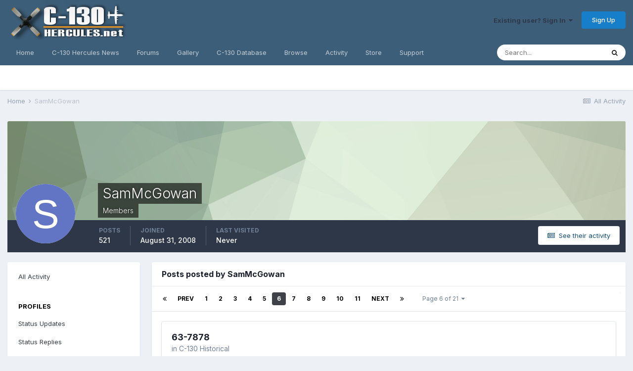

--- FILE ---
content_type: text/html;charset=UTF-8
request_url: https://www.c-130hercules.net/index.php?/profile/816-sammcgowan/content/page/6/&type=forums_topic_post
body_size: 22025
content:
<!DOCTYPE html>
<html lang="en-US" dir="ltr">
	<head>
		<meta charset="utf-8">
		<title>SamMcGowan's Content - Page 6 - C-130 Hercules.net -- The internet&#039;s #1 C-130 resource</title>
		
			<!-- Global site tag (gtag.js) - Google Analytics -->
<script async src="https://www.googletagmanager.com/gtag/js?id=UA-27914507-1"></script>
<script>
  window.dataLayer = window.dataLayer || [];
  function gtag(){dataLayer.push(arguments);}
  gtag('js', new Date());

  gtag('config', 'UA-27914507-1');
</script>
		
		

	<meta name="viewport" content="width=device-width, initial-scale=1">


	
	
		<meta property="og:image" content="https://www.c-130hercules.net/uploads/monthly_2019_03/540928198_FacebookShare.png.93cd4d6fc76804566219c12877aaf3a3.png">
	


	<meta name="twitter:card" content="summary_large_image" />



	
		
			
				<meta property="og:site_name" content="C-130 Hercules.net -- The internet&#039;s #1 C-130 resource">
			
		
	

	
		
			
				<meta property="og:locale" content="en_US">
			
		
	


	
		<link rel="canonical" href="https://www.c-130hercules.net/index.php?/profile/816-sammcgowan/content/page/6/&amp;type=forums_topic_post" />
	

	
		<link rel="first" href="https://www.c-130hercules.net/index.php?/profile/816-sammcgowan/content/&amp;type=forums_topic_post" />
	

	
		<link rel="prev" href="https://www.c-130hercules.net/index.php?/profile/816-sammcgowan/content/page/5/&amp;type=forums_topic_post" />
	

	
		<link rel="next" href="https://www.c-130hercules.net/index.php?/profile/816-sammcgowan/content/page/7/&amp;type=forums_topic_post" />
	

	
		<link rel="last" href="https://www.c-130hercules.net/index.php?/profile/816-sammcgowan/content/page/21/&amp;type=forums_topic_post" />
	




<link rel="manifest" href="https://www.c-130hercules.net/index.php?/manifest.webmanifest/">
<meta name="msapplication-config" content="https://www.c-130hercules.net/index.php?/browserconfig.xml/">
<meta name="msapplication-starturl" content="/">
<meta name="application-name" content="C-130 Hercules.net -- The internet's #1 C-130 resource">

<meta name="apple-mobile-web-app-title" content="C-130 Hercules.net -- The internet's #1 C-130 resource">

	<meta name="theme-color" content="#3d5e78">






	

	
		
			<link rel="icon" sizes="36x36" href="https://www.c-130hercules.net/uploads/monthly_2021_08/android-chrome-36x36.png">
		
	

	
		
			<link rel="icon" sizes="48x48" href="https://www.c-130hercules.net/uploads/monthly_2021_08/android-chrome-48x48.png">
		
	

	
		
			<link rel="icon" sizes="72x72" href="https://www.c-130hercules.net/uploads/monthly_2021_08/android-chrome-72x72.png">
		
	

	
		
			<link rel="icon" sizes="96x96" href="https://www.c-130hercules.net/uploads/monthly_2021_08/android-chrome-96x96.png">
		
	

	
		
			<link rel="icon" sizes="144x144" href="https://www.c-130hercules.net/uploads/monthly_2021_08/android-chrome-144x144.png">
		
	

	
		
			<link rel="icon" sizes="192x192" href="https://www.c-130hercules.net/uploads/monthly_2021_08/android-chrome-192x192.png">
		
	

	
		
			<link rel="icon" sizes="256x256" href="https://www.c-130hercules.net/uploads/monthly_2021_08/android-chrome-256x256.png">
		
	

	
		
			<link rel="icon" sizes="384x384" href="https://www.c-130hercules.net/uploads/monthly_2021_08/android-chrome-384x384.png">
		
	

	
		
			<link rel="icon" sizes="512x512" href="https://www.c-130hercules.net/uploads/monthly_2021_08/android-chrome-512x512.png">
		
	

	
		
			<meta name="msapplication-square70x70logo" content="https://www.c-130hercules.net/uploads/monthly_2021_08/msapplication-square70x70logo.png"/>
		
	

	
		
			<meta name="msapplication-TileImage" content="https://www.c-130hercules.net/uploads/monthly_2021_08/msapplication-TileImage.png"/>
		
	

	
		
			<meta name="msapplication-square150x150logo" content="https://www.c-130hercules.net/uploads/monthly_2021_08/msapplication-square150x150logo.png"/>
		
	

	
		
			<meta name="msapplication-wide310x150logo" content="https://www.c-130hercules.net/uploads/monthly_2021_08/msapplication-wide310x150logo.png"/>
		
	

	
		
			<meta name="msapplication-square310x310logo" content="https://www.c-130hercules.net/uploads/monthly_2021_08/msapplication-square310x310logo.png"/>
		
	

	
		
			
				<link rel="apple-touch-icon" href="https://www.c-130hercules.net/uploads/monthly_2021_08/apple-touch-icon-57x57.png">
			
		
	

	
		
			
				<link rel="apple-touch-icon" sizes="60x60" href="https://www.c-130hercules.net/uploads/monthly_2021_08/apple-touch-icon-60x60.png">
			
		
	

	
		
			
				<link rel="apple-touch-icon" sizes="72x72" href="https://www.c-130hercules.net/uploads/monthly_2021_08/apple-touch-icon-72x72.png">
			
		
	

	
		
			
				<link rel="apple-touch-icon" sizes="76x76" href="https://www.c-130hercules.net/uploads/monthly_2021_08/apple-touch-icon-76x76.png">
			
		
	

	
		
			
				<link rel="apple-touch-icon" sizes="114x114" href="https://www.c-130hercules.net/uploads/monthly_2021_08/apple-touch-icon-114x114.png">
			
		
	

	
		
			
				<link rel="apple-touch-icon" sizes="120x120" href="https://www.c-130hercules.net/uploads/monthly_2021_08/apple-touch-icon-120x120.png">
			
		
	

	
		
			
				<link rel="apple-touch-icon" sizes="144x144" href="https://www.c-130hercules.net/uploads/monthly_2021_08/apple-touch-icon-144x144.png">
			
		
	

	
		
			
				<link rel="apple-touch-icon" sizes="152x152" href="https://www.c-130hercules.net/uploads/monthly_2021_08/apple-touch-icon-152x152.png">
			
		
	

	
		
			
				<link rel="apple-touch-icon" sizes="180x180" href="https://www.c-130hercules.net/uploads/monthly_2021_08/apple-touch-icon-180x180.png">
			
		
	





<link rel="preload" href="//www.c-130hercules.net/applications/core/interface/font/fontawesome-webfont.woff2?v=4.7.0" as="font" crossorigin="anonymous">
		


	
		<link href="https://fonts.googleapis.com/css?family=Inter:300,300i,400,400i,500,700,700i" rel="stylesheet" referrerpolicy="origin">
	



	<link rel='stylesheet' href='https://www.c-130hercules.net/uploads/css_built_1/341e4a57816af3ba440d891ca87450ff_framework.css?v=b06e18c4ba1636831308' media='all'>

	<link rel='stylesheet' href='https://www.c-130hercules.net/uploads/css_built_1/05e81b71abe4f22d6eb8d1a929494829_responsive.css?v=b06e18c4ba1636831308' media='all'>

	<link rel='stylesheet' href='https://www.c-130hercules.net/uploads/css_built_1/90eb5adf50a8c640f633d47fd7eb1778_core.css?v=b06e18c4ba1636831308' media='all'>

	<link rel='stylesheet' href='https://www.c-130hercules.net/uploads/css_built_1/5a0da001ccc2200dc5625c3f3934497d_core_responsive.css?v=b06e18c4ba1636831308' media='all'>

	<link rel='stylesheet' href='https://www.c-130hercules.net/uploads/css_built_1/ffdbd8340d5c38a97b780eeb2549bc3f_profiles.css?v=b06e18c4ba1636831308' media='all'>

	<link rel='stylesheet' href='https://www.c-130hercules.net/uploads/css_built_1/f2ef08fd7eaff94a9763df0d2e2aaa1f_streams.css?v=b06e18c4ba1636831308' media='all'>

	<link rel='stylesheet' href='https://www.c-130hercules.net/uploads/css_built_1/9be4fe0d9dd3ee2160f368f53374cd3f_leaderboard.css?v=b06e18c4ba1636831308' media='all'>

	<link rel='stylesheet' href='https://www.c-130hercules.net/uploads/css_built_1/125515e1b6f230e3adf3a20c594b0cea_profiles_responsive.css?v=b06e18c4ba1636831308' media='all'>

	<link rel='stylesheet' href='https://www.c-130hercules.net/uploads/css_built_1/85f08a814a02aa8260eec3eab0e3ca47_profile.css?v=b06e18c4ba1636831308' media='all'>

	<link rel='stylesheet' href='https://www.c-130hercules.net/uploads/css_built_1/6a6afb106122c1b73b3caacf669ca862_profile.css?v=b06e18c4ba1636831308' media='all'>





<link rel='stylesheet' href='https://www.c-130hercules.net/uploads/css_built_1/258adbb6e4f3e83cd3b355f84e3fa002_custom.css?v=b06e18c4ba1636831308' media='all'>




		
		

	
	<link rel='shortcut icon' href='https://www.c-130hercules.net/uploads/monthly_2019_03/favicon.ico' type="image/x-icon">

	</head>
	<body class='ipsApp ipsApp_front ipsJS_none ipsClearfix' data-controller='core.front.core.app' data-message="" data-pageApp='core' data-pageLocation='front' data-pageModule='members' data-pageController='profile' data-pageID='816' >
		<a href='#ipsLayout_mainArea' class='ipsHide' title='Go to main content on this page' accesskey='m'>Jump to content</a>
		
			<div id='ipsLayout_header' class='ipsClearfix'>
				





				<header>
					<div class='ipsLayout_container'>
						


<a href='https://www.c-130hercules.net/' id='elLogo' accesskey='1'><img src="https://www.c-130hercules.net/uploads/monthly_2020_10/458677152_hblogo10-20.png.11482cf6fdc05e28a3148166c2604f4e.png" alt='C-130 Hercules.net -- The internet&#039;s #1 C-130 resource'></a>

						

	<ul id="elUserNav" class="ipsList_inline cSignedOut ipsResponsive_showDesktop">
		
		
	


	<li class='cUserNav_icon ipsHide' id='elCart_container'></li>
	<li class='elUserNav_sep ipsHide' id='elCart_sep'></li>

<li id="elSignInLink">
			<a href="https://www.c-130hercules.net/index.php?/login/" data-ipsmenu-closeonclick="false" data-ipsmenu id="elUserSignIn">
				Existing user? Sign In  <i class="fa fa-caret-down"></i>
			</a>
			
<div id='elUserSignIn_menu' class='ipsMenu ipsMenu_auto ipsHide'>
	<form accept-charset='utf-8' method='post' action='https://www.c-130hercules.net/index.php?/login/'>
		<input type="hidden" name="csrfKey" value="8df9cdc9f07596df48729766b84fa3cc">
		<input type="hidden" name="ref" value="aHR0cHM6Ly93d3cuYy0xMzBoZXJjdWxlcy5uZXQvaW5kZXgucGhwPy9wcm9maWxlLzgxNi1zYW1tY2dvd2FuL2NvbnRlbnQvcGFnZS82LyZ0eXBlPWZvcnVtc190b3BpY19wb3N0">
		<div data-role="loginForm">
			
			
			
				<div class='ipsColumns ipsColumns_noSpacing'>
					<div class='ipsColumn ipsColumn_wide' id='elUserSignIn_internal'>
						
<div class="ipsPad ipsForm ipsForm_vertical">
	<h4 class="ipsType_sectionHead">Sign In</h4>
	<br><br>
	<ul class='ipsList_reset'>
		<li class="ipsFieldRow ipsFieldRow_noLabel ipsFieldRow_fullWidth">
			
			
				<input type="text" placeholder="Display Name or Email Address" name="auth" autocomplete="email">
			
		</li>
		<li class="ipsFieldRow ipsFieldRow_noLabel ipsFieldRow_fullWidth">
			<input type="password" placeholder="Password" name="password" autocomplete="current-password">
		</li>
		<li class="ipsFieldRow ipsFieldRow_checkbox ipsClearfix">
			<span class="ipsCustomInput">
				<input type="checkbox" name="remember_me" id="remember_me_checkbox" value="1" checked aria-checked="true">
				<span></span>
			</span>
			<div class="ipsFieldRow_content">
				<label class="ipsFieldRow_label" for="remember_me_checkbox">Remember me</label>
				<span class="ipsFieldRow_desc">Not recommended on shared computers</span>
			</div>
		</li>
		<li class="ipsFieldRow ipsFieldRow_fullWidth">
			<button type="submit" name="_processLogin" value="usernamepassword" class="ipsButton ipsButton_primary ipsButton_small" id="elSignIn_submit">Sign In</button>
			
				<p class="ipsType_right ipsType_small">
					
						<a href='https://www.c-130hercules.net/index.php?/lostpassword/' data-ipsDialog data-ipsDialog-title='Forgot your password?'>
					
					Forgot your password?</a>
				</p>
			
		</li>
	</ul>
</div>
					</div>
					<div class='ipsColumn ipsColumn_wide'>
						<div class='ipsPadding' id='elUserSignIn_external'>
							<div class='ipsAreaBackground_light ipsPadding:half'>
								
								
									<div class='ipsType_center ipsMargin_top:half'>
										

<button type="submit" name="_processLogin" value="2" class='ipsButton ipsButton_verySmall ipsButton_fullWidth ipsSocial ipsSocial_facebook' style="background-color: #3a579a">
	
		<span class='ipsSocial_icon'>
			
				<i class='fa fa-facebook-official'></i>
			
		</span>
		<span class='ipsSocial_text'>Sign in with Facebook</span>
	
</button>
									</div>
								
							</div>
						</div>
					</div>
				</div>
			
		</div>
	</form>
</div>
		</li>
		
			<li>
				
					<a href="https://www.c-130hercules.net/index.php?/register/" data-ipsdialog data-ipsdialog-size="narrow" data-ipsdialog-title="Sign Up"  id="elRegisterButton" class="ipsButton ipsButton_normal ipsButton_primary">Sign Up</a>
				
			</li>
		
	</ul>

						
<ul class='ipsMobileHamburger ipsList_reset ipsResponsive_hideDesktop'>
	<li data-ipsDrawer data-ipsDrawer-drawerElem='#elMobileDrawer'>
		<a href='#'>
			
			
				
			
			
			
			<i class='fa fa-navicon'></i>
		</a>
	</li>
</ul>
					</div>
				</header>
				

	<nav data-controller='core.front.core.navBar' class=' ipsResponsive_showDesktop'>
		<div class='ipsNavBar_primary ipsLayout_container '>
			<ul data-role="primaryNavBar" class='ipsClearfix'>
				


	
		
		
		<li  id='elNavSecondary_35' data-role="navBarItem" data-navApp="cms" data-navExt="Pages">
			
			
				<a href="https://www.c-130hercules.net"  data-navItem-id="35" >
					Home<span class='ipsNavBar_active__identifier'></span>
				</a>
			
			
		</li>
	
	

	
		
		
		<li  id='elNavSecondary_40' data-role="navBarItem" data-navApp="cms" data-navExt="Pages">
			
			
				<a href="https://www.c-130hercules.net/index.php?/c-130-news/"  data-navItem-id="40" >
					C-130 Hercules News<span class='ipsNavBar_active__identifier'></span>
				</a>
			
			
		</li>
	
	

	
		
		
		<li  id='elNavSecondary_10' data-role="navBarItem" data-navApp="forums" data-navExt="Forums">
			
			
				<a href="https://www.c-130hercules.net/index.php?/forums/"  data-navItem-id="10" >
					Forums<span class='ipsNavBar_active__identifier'></span>
				</a>
			
			
		</li>
	
	

	
		
		
		<li  id='elNavSecondary_27' data-role="navBarItem" data-navApp="gallery" data-navExt="Gallery">
			
			
				<a href="https://www.c-130hercules.net/index.php?/gallery/"  data-navItem-id="27" >
					Gallery<span class='ipsNavBar_active__identifier'></span>
				</a>
			
			
		</li>
	
	

	
		
		
		<li  id='elNavSecondary_36' data-role="navBarItem" data-navApp="core" data-navExt="CustomItem">
			
			
				<a href="https://www.c-130hercules.net/acftdb/index.php"  data-navItem-id="36" >
					C-130 Database<span class='ipsNavBar_active__identifier'></span>
				</a>
			
			
		</li>
	
	

	
		
		
		<li  id='elNavSecondary_1' data-role="navBarItem" data-navApp="core" data-navExt="CustomItem">
			
			
				<a href="https://www.c-130hercules.net"  data-navItem-id="1" >
					Browse<span class='ipsNavBar_active__identifier'></span>
				</a>
			
			
				<ul class='ipsNavBar_secondary ipsHide' data-role='secondaryNavBar'>
					


	
	

	
		
		
		<li  id='elNavSecondary_28' data-role="navBarItem" data-navApp="downloads" data-navExt="Downloads">
			
			
				<a href="https://www.c-130hercules.net/index.php?/files/"  data-navItem-id="28" >
					Downloads<span class='ipsNavBar_active__identifier'></span>
				</a>
			
			
		</li>
	
	

	
		
		
		<li  id='elNavSecondary_29' data-role="navBarItem" data-navApp="calendar" data-navExt="Calendar">
			
			
				<a href="https://www.c-130hercules.net/index.php?/calendar/"  data-navItem-id="29" >
					Calendar<span class='ipsNavBar_active__identifier'></span>
				</a>
			
			
		</li>
	
	

	
	

	
		
		
		<li  id='elNavSecondary_32' data-role="navBarItem" data-navApp="core" data-navExt="StaffDirectory">
			
			
				<a href="https://www.c-130hercules.net/index.php?/staff/"  data-navItem-id="32" >
					Staff<span class='ipsNavBar_active__identifier'></span>
				</a>
			
			
		</li>
	
	

	
		
		
		<li  id='elNavSecondary_33' data-role="navBarItem" data-navApp="core" data-navExt="OnlineUsers">
			
			
				<a href="https://www.c-130hercules.net/index.php?/online/"  data-navItem-id="33" >
					Online Users<span class='ipsNavBar_active__identifier'></span>
				</a>
			
			
		</li>
	
	

	
		
		
		<li  id='elNavSecondary_34' data-role="navBarItem" data-navApp="core" data-navExt="Leaderboard">
			
			
				<a href="https://www.c-130hercules.net/index.php?/leaderboard/"  data-navItem-id="34" >
					Leaderboard<span class='ipsNavBar_active__identifier'></span>
				</a>
			
			
		</li>
	
	

					<li class='ipsHide' id='elNavigationMore_1' data-role='navMore'>
						<a href='#' data-ipsMenu data-ipsMenu-appendTo='#elNavigationMore_1' id='elNavigationMore_1_dropdown'>More <i class='fa fa-caret-down'></i></a>
						<ul class='ipsHide ipsMenu ipsMenu_auto' id='elNavigationMore_1_dropdown_menu' data-role='moreDropdown'></ul>
					</li>
				</ul>
			
		</li>
	
	

	
		
		
		<li  id='elNavSecondary_2' data-role="navBarItem" data-navApp="core" data-navExt="CustomItem">
			
			
				<a href="https://www.c-130hercules.net/index.php?/discover/"  data-navItem-id="2" >
					Activity<span class='ipsNavBar_active__identifier'></span>
				</a>
			
			
				<ul class='ipsNavBar_secondary ipsHide' data-role='secondaryNavBar'>
					


	
		
		
		<li  id='elNavSecondary_4' data-role="navBarItem" data-navApp="core" data-navExt="AllActivity">
			
			
				<a href="https://www.c-130hercules.net/index.php?/discover/"  data-navItem-id="4" >
					All Activity<span class='ipsNavBar_active__identifier'></span>
				</a>
			
			
		</li>
	
	

	
	

	
	

	
	

	
		
		
		<li  id='elNavSecondary_8' data-role="navBarItem" data-navApp="core" data-navExt="Search">
			
			
				<a href="https://www.c-130hercules.net/index.php?/search/"  data-navItem-id="8" >
					Search<span class='ipsNavBar_active__identifier'></span>
				</a>
			
			
		</li>
	
	

	
		
		
		<li  id='elNavSecondary_9' data-role="navBarItem" data-navApp="core" data-navExt="Promoted">
			
			
				<a href="https://www.c-130hercules.net/index.php?/ourpicks/"  data-navItem-id="9" >
					Our Picks<span class='ipsNavBar_active__identifier'></span>
				</a>
			
			
		</li>
	
	

					<li class='ipsHide' id='elNavigationMore_2' data-role='navMore'>
						<a href='#' data-ipsMenu data-ipsMenu-appendTo='#elNavigationMore_2' id='elNavigationMore_2_dropdown'>More <i class='fa fa-caret-down'></i></a>
						<ul class='ipsHide ipsMenu ipsMenu_auto' id='elNavigationMore_2_dropdown_menu' data-role='moreDropdown'></ul>
					</li>
				</ul>
			
		</li>
	
	

	
		
		
		<li  id='elNavSecondary_11' data-role="navBarItem" data-navApp="nexus" data-navExt="Store">
			
			
				<a href="https://www.c-130hercules.net/index.php?/store/"  data-navItem-id="11" >
					Store<span class='ipsNavBar_active__identifier'></span>
				</a>
			
			
				<ul class='ipsNavBar_secondary ipsHide' data-role='secondaryNavBar'>
					


	
	

	
	

	
	

	
	

	
	

					<li class='ipsHide' id='elNavigationMore_11' data-role='navMore'>
						<a href='#' data-ipsMenu data-ipsMenu-appendTo='#elNavigationMore_11' id='elNavigationMore_11_dropdown'>More <i class='fa fa-caret-down'></i></a>
						<ul class='ipsHide ipsMenu ipsMenu_auto' id='elNavigationMore_11_dropdown_menu' data-role='moreDropdown'></ul>
					</li>
				</ul>
			
		</li>
	
	

	
		
		
		<li  id='elNavSecondary_24' data-role="navBarItem" data-navApp="core" data-navExt="CustomItem">
			
			
				<a href="https://www.c-130hercules.net/index.php?/support/"  data-navItem-id="24" >
					Support<span class='ipsNavBar_active__identifier'></span>
				</a>
			
			
				<ul class='ipsNavBar_secondary ipsHide' data-role='secondaryNavBar'>
					


	
	

	
	

					<li class='ipsHide' id='elNavigationMore_24' data-role='navMore'>
						<a href='#' data-ipsMenu data-ipsMenu-appendTo='#elNavigationMore_24' id='elNavigationMore_24_dropdown'>More <i class='fa fa-caret-down'></i></a>
						<ul class='ipsHide ipsMenu ipsMenu_auto' id='elNavigationMore_24_dropdown_menu' data-role='moreDropdown'></ul>
					</li>
				</ul>
			
		</li>
	
	

	
	

				<li class='ipsHide' id='elNavigationMore' data-role='navMore'>
					<a href='#' data-ipsMenu data-ipsMenu-appendTo='#elNavigationMore' id='elNavigationMore_dropdown'>More</a>
					<ul class='ipsNavBar_secondary ipsHide' data-role='secondaryNavBar'>
						<li class='ipsHide' id='elNavigationMore_more' data-role='navMore'>
							<a href='#' data-ipsMenu data-ipsMenu-appendTo='#elNavigationMore_more' id='elNavigationMore_more_dropdown'>More <i class='fa fa-caret-down'></i></a>
							<ul class='ipsHide ipsMenu ipsMenu_auto' id='elNavigationMore_more_dropdown_menu' data-role='moreDropdown'></ul>
						</li>
					</ul>
				</li>
			</ul>
			

	<div id="elSearchWrapper">
		<div id='elSearch' class='' data-controller='core.front.core.quickSearch'>
			<form accept-charset='utf-8' action='//www.c-130hercules.net/index.php?/search/&amp;do=quicksearch' method='post'>
				<input type='search' id='elSearchField' placeholder='Search...' name='q' autocomplete='off' aria-label='Search'>
				<button class='cSearchSubmit' type="submit" aria-label='Search'><i class="fa fa-search"></i></button>
				<div id="elSearchExpanded">
					<div class="ipsMenu_title">
						Search In
					</div>
					<ul class="ipsSideMenu_list ipsSideMenu_withRadios ipsSideMenu_small" data-ipsSideMenu data-ipsSideMenu-type="radio" data-ipsSideMenu-responsive="false" data-role="searchContexts">
						<li>
							<span class='ipsSideMenu_item ipsSideMenu_itemActive' data-ipsMenuValue='all'>
								<input type="radio" name="type" value="all" checked id="elQuickSearchRadio_type_all">
								<label for='elQuickSearchRadio_type_all' id='elQuickSearchRadio_type_all_label'>Everywhere</label>
							</span>
						</li>
						
						
							<li>
								<span class='ipsSideMenu_item' data-ipsMenuValue='core_statuses_status'>
									<input type="radio" name="type" value="core_statuses_status" id="elQuickSearchRadio_type_core_statuses_status">
									<label for='elQuickSearchRadio_type_core_statuses_status' id='elQuickSearchRadio_type_core_statuses_status_label'>Status Updates</label>
								</span>
							</li>
						
						
						<li data-role="showMoreSearchContexts">
							<span class='ipsSideMenu_item' data-action="showMoreSearchContexts" data-exclude="core_statuses_status">
								More options...
							</span>
						</li>
					</ul>
					<div class="ipsMenu_title">
						Find results that contain...
					</div>
					<ul class='ipsSideMenu_list ipsSideMenu_withRadios ipsSideMenu_small ipsType_normal' role="radiogroup" data-ipsSideMenu data-ipsSideMenu-type="radio" data-ipsSideMenu-responsive="false" data-filterType='andOr'>
						
							<li>
								<span class='ipsSideMenu_item ipsSideMenu_itemActive' data-ipsMenuValue='or'>
									<input type="radio" name="search_and_or" value="or" checked id="elRadio_andOr_or">
									<label for='elRadio_andOr_or' id='elField_andOr_label_or'><em>Any</em> of my search term words</label>
								</span>
							</li>
						
							<li>
								<span class='ipsSideMenu_item ' data-ipsMenuValue='and'>
									<input type="radio" name="search_and_or" value="and"  id="elRadio_andOr_and">
									<label for='elRadio_andOr_and' id='elField_andOr_label_and'><em>All</em> of my search term words</label>
								</span>
							</li>
						
					</ul>
					<div class="ipsMenu_title">
						Find results in...
					</div>
					<ul class='ipsSideMenu_list ipsSideMenu_withRadios ipsSideMenu_small ipsType_normal' role="radiogroup" data-ipsSideMenu data-ipsSideMenu-type="radio" data-ipsSideMenu-responsive="false" data-filterType='searchIn'>
						<li>
							<span class='ipsSideMenu_item ipsSideMenu_itemActive' data-ipsMenuValue='all'>
								<input type="radio" name="search_in" value="all" checked id="elRadio_searchIn_and">
								<label for='elRadio_searchIn_and' id='elField_searchIn_label_all'>Content titles and body</label>
							</span>
						</li>
						<li>
							<span class='ipsSideMenu_item' data-ipsMenuValue='titles'>
								<input type="radio" name="search_in" value="titles" id="elRadio_searchIn_titles">
								<label for='elRadio_searchIn_titles' id='elField_searchIn_label_titles'>Content titles only</label>
							</span>
						</li>
					</ul>
				</div>
			</form>
		</div>
	</div>

		</div>
	</nav>

				
<ul id='elMobileNav' class='ipsResponsive_hideDesktop' data-controller='core.front.core.mobileNav'>
	
		
			<li id='elMobileBreadcrumb'>
				<a href='https://www.c-130hercules.net/'>
					<span>Home</span>
				</a>
			</li>
		
	
	
	
	<li >
		<a data-action="defaultStream" href='https://www.c-130hercules.net/index.php?/discover/'><i class="fa fa-newspaper-o" aria-hidden="true"></i></a>
	</li>

	

	
		<li class='ipsJS_show'>
			<a href='https://www.c-130hercules.net/index.php?/search/'><i class='fa fa-search'></i></a>
		</li>
	
</ul>
			</div>
		
		<main id='ipsLayout_body' class='ipsLayout_container'>
			<div id='ipsLayout_contentArea'>
				<div id='ipsLayout_contentWrapper'>
					
<nav class='ipsBreadcrumb ipsBreadcrumb_top ipsFaded_withHover'>
	

	<ul class='ipsList_inline ipsPos_right'>
		
		<li >
			<a data-action="defaultStream" class='ipsType_light '  href='https://www.c-130hercules.net/index.php?/discover/'><i class="fa fa-newspaper-o" aria-hidden="true"></i> <span>All Activity</span></a>
		</li>
		
	</ul>

	<ul data-role="breadcrumbList">
		<li>
			<a title="Home" href='https://www.c-130hercules.net/'>
				<span>Home <i class='fa fa-angle-right'></i></span>
			</a>
		</li>
		
		
			<li>
				
					<a href='https://www.c-130hercules.net/index.php?/profile/816-sammcgowan/'>
						<span>SamMcGowan </span>
					</a>
				
			</li>
		
	</ul>
</nav>
					
					<div id='ipsLayout_mainArea'>
						
						
						
						

	




						


<div data-controller='core.front.profile.main' id='elProfileUserContent'>
	

<header data-role="profileHeader">
	<div class='ipsPageHead_special cProfileHeaderMinimal' id='elProfileHeader' data-controller='core.global.core.coverPhoto' data-url="https://www.c-130hercules.net/index.php?/profile/816-sammcgowan/&amp;csrfKey=8df9cdc9f07596df48729766b84fa3cc" data-coverOffset='0'>
		
			<div class='ipsCoverPhoto_container' style="background-color: hsl(103, 100%, 80% )">
				<img src='https://www.c-130hercules.net/uploads/set_resources_1/84c1e40ea0e759e3f1505eb1788ddf3c_pattern.png' class='ipsCoverPhoto_photo' data-action="toggleCoverPhoto" alt=''>
			</div>
		
		
		<div class='ipsColumns ipsColumns_collapsePhone' data-hideOnCoverEdit>
			<div class='ipsColumn ipsColumn_fixed ipsColumn_narrow ipsPos_center' id='elProfilePhoto'>
				
					<span class='ipsUserPhoto ipsUserPhoto_xlarge'>					
						<img src='data:image/svg+xml,%3Csvg%20xmlns%3D%22http%3A%2F%2Fwww.w3.org%2F2000%2Fsvg%22%20viewBox%3D%220%200%201024%201024%22%20style%3D%22background%3A%236275c4%22%3E%3Cg%3E%3Ctext%20text-anchor%3D%22middle%22%20dy%3D%22.35em%22%20x%3D%22512%22%20y%3D%22512%22%20fill%3D%22%23ffffff%22%20font-size%3D%22700%22%20font-family%3D%22-apple-system%2C%20BlinkMacSystemFont%2C%20Roboto%2C%20Helvetica%2C%20Arial%2C%20sans-serif%22%3ES%3C%2Ftext%3E%3C%2Fg%3E%3C%2Fsvg%3E' alt=''>
					</span>
				
				
			</div>
			<div class='ipsColumn ipsColumn_fluid'>
				<div class='ipsPos_left ipsPad cProfileHeader_name ipsType_normal'>
					<h1 class='ipsType_reset ipsPageHead_barText'>
						SamMcGowan

						
                        
					</h1>
					<span>
						<span class='ipsPageHead_barText'>Members</span>
					</span>
				</div>
				
					<ul class='ipsList_inline ipsPad ipsResponsive_hidePhone ipsResponsive_block ipsPos_left'>
						
							<li>

<div data-followApp='core' data-followArea='member' data-followID='816'  data-controller='core.front.core.followButton'>
	
		

	
</div></li>
						
						
					</ul>
				
			</div>
		</div>
	</div>

	<div class='ipsGrid ipsAreaBackground ipsPad ipsResponsive_showPhone ipsResponsive_block'>
		
		
		

		
		
		<div data-role='switchView' class='ipsGrid_span12'>
			<div data-action="goToProfile" data-type='phone' class=''>
				<a href='https://www.c-130hercules.net/index.php?/profile/816-sammcgowan/' class='ipsButton ipsButton_veryLight ipsButton_small ipsButton_fullWidth' title="SamMcGowan's Profile"><i class='fa fa-user'></i></a>
			</div>
			<div data-action="browseContent" data-type='phone' class='ipsHide'>
				<a href="https://www.c-130hercules.net/index.php?/profile/816-sammcgowan/content/" rel="nofollow" class='ipsButton ipsButton_veryLight ipsButton_small ipsButton_fullWidth'  title="SamMcGowan's Content"><i class='fa fa-newspaper-o'></i></a>
			</div>
		</div>
	</div>

	<div id='elProfileStats' class='ipsClearfix sm:ipsPadding ipsResponsive_pull'>
		<div data-role='switchView' class='ipsResponsive_hidePhone ipsPos_right'>
			<a href='https://www.c-130hercules.net/index.php?/profile/816-sammcgowan/' class='ipsButton ipsButton_veryLight ipsButton_small ipsPos_right ' data-action="goToProfile" data-type='full' title="SamMcGowan's Profile"><i class='fa fa-user'></i> <span class='ipsResponsive_showDesktop ipsResponsive_inline'>&nbsp;View Profile</span></a>
			<a href="https://www.c-130hercules.net/index.php?/profile/816-sammcgowan/content/" rel="nofollow" class='ipsButton ipsButton_veryLight ipsButton_small ipsPos_right ipsHide' data-action="browseContent" data-type='full' title="SamMcGowan's Content"><i class='fa fa-newspaper-o'></i> <span class='ipsResponsive_showDesktop ipsResponsive_inline'>&nbsp;See their activity</span></a>
		</div>
		<ul class='ipsList_reset ipsFlex ipsFlex-ai:center ipsFlex-fw:wrap ipsPos_left ipsResponsive_noFloat'>
			<li>
				<h4 class='ipsType_minorHeading'>Posts</h4>
				521
			</li>
			<li>
				<h4 class='ipsType_minorHeading'>Joined</h4>
				<time datetime='2008-08-31T19:15:00Z' title='08/31/2008 07:15  PM' data-short='17 yr'>August 31, 2008</time>
			</li>
            
			<li>
				<h4 class='ipsType_minorHeading'>Last visited</h4>
				<span>
					
                    Never
				</span>
			</li>
            
			
		</ul>
	</div>
</header>
	<div data-role="profileContent" class='ipsSpacer_top'>

		<div class="ipsColumns ipsColumns_collapsePhone">
			<div class="ipsColumn ipsColumn_wide">
				<div class='ipsPadding:half ipsBox'>
					<div class="ipsSideMenu" data-ipsTabBar data-ipsTabBar-contentArea='#elUserContent' data-ipsTabBar-itemselector=".ipsSideMenu_item" data-ipsTabBar-activeClass="ipsSideMenu_itemActive" data-ipsSideMenu>
						<h3 class="ipsSideMenu_mainTitle ipsAreaBackground_light ipsType_medium">
							<a href="#user_content" class="ipsPad_double" data-action="openSideMenu"><i class="fa fa-bars"></i> &nbsp;Content Type&nbsp;<i class="fa fa-caret-down"></i></a>
						</h3>
						<div>
							<ul class="ipsSideMenu_list">
								<li><a href="https://www.c-130hercules.net/index.php?/profile/816-sammcgowan/content/&amp;change_section=1" class="ipsSideMenu_item ">All Activity</a></li>
							</ul>
							
								<h4 class='ipsSideMenu_subTitle'>Profiles</h4>
								<ul class="ipsSideMenu_list">
									
										<li><a href="https://www.c-130hercules.net/index.php?/profile/816-sammcgowan/content/&amp;type=core_statuses_status&amp;change_section=1" class="ipsSideMenu_item ">Status Updates</a></li>
									
										<li><a href="https://www.c-130hercules.net/index.php?/profile/816-sammcgowan/content/&amp;type=core_statuses_reply&amp;change_section=1" class="ipsSideMenu_item ">Status Replies</a></li>
									
								</ul>
							
								<h4 class='ipsSideMenu_subTitle'>Forums</h4>
								<ul class="ipsSideMenu_list">
									
										<li><a href="https://www.c-130hercules.net/index.php?/profile/816-sammcgowan/content/&amp;type=forums_topic&amp;change_section=1" class="ipsSideMenu_item ">Topics</a></li>
									
										<li><a href="https://www.c-130hercules.net/index.php?/profile/816-sammcgowan/content/&amp;type=forums_topic_post&amp;change_section=1" class="ipsSideMenu_item ipsSideMenu_itemActive">Posts</a></li>
									
								</ul>
							
								<h4 class='ipsSideMenu_subTitle'>Store</h4>
								<ul class="ipsSideMenu_list">
									
										<li><a href="https://www.c-130hercules.net/index.php?/profile/816-sammcgowan/content/&amp;type=nexus_package_review&amp;change_section=1" class="ipsSideMenu_item ">Product Reviews</a></li>
									
								</ul>
							
								<h4 class='ipsSideMenu_subTitle'>Gallery</h4>
								<ul class="ipsSideMenu_list">
									
										<li><a href="https://www.c-130hercules.net/index.php?/profile/816-sammcgowan/content/&amp;type=gallery_image&amp;change_section=1" class="ipsSideMenu_item ">Images</a></li>
									
										<li><a href="https://www.c-130hercules.net/index.php?/profile/816-sammcgowan/content/&amp;type=gallery_image_comment&amp;change_section=1" class="ipsSideMenu_item ">Image Comments</a></li>
									
										<li><a href="https://www.c-130hercules.net/index.php?/profile/816-sammcgowan/content/&amp;type=gallery_album_item&amp;change_section=1" class="ipsSideMenu_item ">Albums</a></li>
									
										<li><a href="https://www.c-130hercules.net/index.php?/profile/816-sammcgowan/content/&amp;type=gallery_album_comment&amp;change_section=1" class="ipsSideMenu_item ">Album Comments</a></li>
									
								</ul>
							
								<h4 class='ipsSideMenu_subTitle'>Downloads</h4>
								<ul class="ipsSideMenu_list">
									
										<li><a href="https://www.c-130hercules.net/index.php?/profile/816-sammcgowan/content/&amp;type=downloads_file&amp;change_section=1" class="ipsSideMenu_item ">Files</a></li>
									
								</ul>
							
								<h4 class='ipsSideMenu_subTitle'>Calendar</h4>
								<ul class="ipsSideMenu_list">
									
										<li><a href="https://www.c-130hercules.net/index.php?/profile/816-sammcgowan/content/&amp;type=calendar_event&amp;change_section=1" class="ipsSideMenu_item ">Events</a></li>
									
										<li><a href="https://www.c-130hercules.net/index.php?/profile/816-sammcgowan/content/&amp;type=calendar_event_comment&amp;change_section=1" class="ipsSideMenu_item ">Event Comments</a></li>
									
								</ul>
							
								<h4 class='ipsSideMenu_subTitle'>C-130 Hercules News</h4>
								<ul class="ipsSideMenu_list">
									
										<li><a href="https://www.c-130hercules.net/index.php?/profile/816-sammcgowan/content/&amp;type=cms_records1&amp;change_section=1" class="ipsSideMenu_item ">Articles</a></li>
									
										<li><a href="https://www.c-130hercules.net/index.php?/profile/816-sammcgowan/content/&amp;type=cms_records_comment1&amp;change_section=1" class="ipsSideMenu_item ">Article Comments</a></li>
									
								</ul>
							
						</div>			
					</div>
				</div>
			</div>
			<div class="ipsColumn ipsColumn_fluid" id='elUserContent'>
				
<div class='ipsBox'>
	<h2 class='ipsType_sectionTitle ipsType_reset'>Posts posted by SamMcGowan</h2>
	
<div data-baseurl='https://www.c-130hercules.net/index.php?/profile/816-sammcgowan/content/page/6/&amp;type=forums_topic_post' data-resort='listResort' data-controller='core.global.core.table'   data-tableID='0ff41a28e97288fe7fe03f76d700a168'>
	

	
	<div class="ipsButtonBar ipsPad_half ipsClearfix ipsClear">
		

		<ul class="ipsButtonRow ipsPos_right ipsClearfix">
			
			
		</ul>

		<div data-role="tablePagination" >
			


	
	<ul class='ipsPagination' id='elPagination_0ff41a28e97288fe7fe03f76d700a168_1664894786' data-ipsPagination-seoPagination='true' data-pages='21' data-ipsPagination  data-ipsPagination-pages="21" data-ipsPagination-perPage='25'>
		
			
				<li class='ipsPagination_first'><a href='https://www.c-130hercules.net/index.php?/profile/816-sammcgowan/content/&amp;type=forums_topic_post' rel="first" data-page='1' data-ipsTooltip title='First page'><i class='fa fa-angle-double-left'></i></a></li>
				<li class='ipsPagination_prev'><a href='https://www.c-130hercules.net/index.php?/profile/816-sammcgowan/content/page/5/&amp;type=forums_topic_post' rel="prev" data-page='5' data-ipsTooltip title='Previous page'>Prev</a></li>
				
					<li class='ipsPagination_page'><a href='https://www.c-130hercules.net/index.php?/profile/816-sammcgowan/content/&amp;type=forums_topic_post' data-page='1'>1</a></li>
				
					<li class='ipsPagination_page'><a href='https://www.c-130hercules.net/index.php?/profile/816-sammcgowan/content/page/2/&amp;type=forums_topic_post' data-page='2'>2</a></li>
				
					<li class='ipsPagination_page'><a href='https://www.c-130hercules.net/index.php?/profile/816-sammcgowan/content/page/3/&amp;type=forums_topic_post' data-page='3'>3</a></li>
				
					<li class='ipsPagination_page'><a href='https://www.c-130hercules.net/index.php?/profile/816-sammcgowan/content/page/4/&amp;type=forums_topic_post' data-page='4'>4</a></li>
				
					<li class='ipsPagination_page'><a href='https://www.c-130hercules.net/index.php?/profile/816-sammcgowan/content/page/5/&amp;type=forums_topic_post' data-page='5'>5</a></li>
				
			
			<li class='ipsPagination_page ipsPagination_active'><a href='https://www.c-130hercules.net/index.php?/profile/816-sammcgowan/content/page/6/&amp;type=forums_topic_post' data-page='6'>6</a></li>
			
				
					<li class='ipsPagination_page'><a href='https://www.c-130hercules.net/index.php?/profile/816-sammcgowan/content/page/7/&amp;type=forums_topic_post' data-page='7'>7</a></li>
				
					<li class='ipsPagination_page'><a href='https://www.c-130hercules.net/index.php?/profile/816-sammcgowan/content/page/8/&amp;type=forums_topic_post' data-page='8'>8</a></li>
				
					<li class='ipsPagination_page'><a href='https://www.c-130hercules.net/index.php?/profile/816-sammcgowan/content/page/9/&amp;type=forums_topic_post' data-page='9'>9</a></li>
				
					<li class='ipsPagination_page'><a href='https://www.c-130hercules.net/index.php?/profile/816-sammcgowan/content/page/10/&amp;type=forums_topic_post' data-page='10'>10</a></li>
				
					<li class='ipsPagination_page'><a href='https://www.c-130hercules.net/index.php?/profile/816-sammcgowan/content/page/11/&amp;type=forums_topic_post' data-page='11'>11</a></li>
				
				<li class='ipsPagination_next'><a href='https://www.c-130hercules.net/index.php?/profile/816-sammcgowan/content/page/7/&amp;type=forums_topic_post' rel="next" data-page='7' data-ipsTooltip title='Next page'>Next</a></li>
				<li class='ipsPagination_last'><a href='https://www.c-130hercules.net/index.php?/profile/816-sammcgowan/content/page/21/&amp;type=forums_topic_post' rel="last" data-page='21' data-ipsTooltip title='Last page'><i class='fa fa-angle-double-right'></i></a></li>
			
			
				<li class='ipsPagination_pageJump'>
					<a href='#' data-ipsMenu data-ipsMenu-closeOnClick='false' data-ipsMenu-appendTo='#elPagination_0ff41a28e97288fe7fe03f76d700a168_1664894786' id='elPagination_0ff41a28e97288fe7fe03f76d700a168_1664894786_jump'>Page 6 of 21 &nbsp;<i class='fa fa-caret-down'></i></a>
					<div class='ipsMenu ipsMenu_narrow ipsPadding ipsHide' id='elPagination_0ff41a28e97288fe7fe03f76d700a168_1664894786_jump_menu'>
						<form accept-charset='utf-8' method='post' action='https://www.c-130hercules.net/index.php?/profile/816-sammcgowan/content/&amp;type=forums_topic_post' data-role="pageJump">
							<ul class='ipsForm ipsForm_horizontal'>
								<li class='ipsFieldRow'>
									<input type='number' min='1' max='21' placeholder='Page number' class='ipsField_fullWidth' name='page'>
								</li>
								<li class='ipsFieldRow ipsFieldRow_fullWidth'>
									<input type='submit' class='ipsButton_fullWidth ipsButton ipsButton_verySmall ipsButton_primary' value='Go'>
								</li>
							</ul>
						</form>
					</div>
				</li>
			
		
	</ul>

		</div>
	</div>
	

	
		
			<ol class='ipsDataList ipsClear cProfileContent ' id='elTable_c29e605a41e8489a26f21d245d305ba2' data-role="tableRows">
				

	
	<li class='ipsMargin ipsDataItem ipsDataItem_autoWidth' data-rowID='24054'>
		<article id='elComment_24054' class='ipsComment ipsBox ipsBox--child  ipsClearfix ipsClear '>

			

			<div id='comment-24054_wrap' class='ipsComment_content ipsType_normal ipsClearfix'>	
				<div class='ipsComment_header ipsPadding_top ipsFlex ipsFlex-fd:row-reverse ipsFlex-ai:start ipsFlex-jc:between sm:ipsFlex-fd:column'>
					<div class='ipsComment_toolWrap ipsFlex-flex:00'>
						
						<ul class='ipsList_reset ipsComment_tools'>
							
							
						</ul>
					</div>
					


<div class='sm:ipsMargin_top:double'>
	<h3 class='ipsType_sectionHead ipsType_break'>
		
			
		
			<a href='https://www.c-130hercules.net/index.php?/forums/topic/5278-63-7878/&amp;do=findComment&amp;comment=24054' title='View the topic 63-7878'>63-7878</a>
		
	</h3>
	<p class='ipsType_normal ipsType_light ipsType_blendLinks ipsType_reset'>in <a href='https://www.c-130hercules.net/index.php?/forums/forum/40-c-130-historical/'>C-130 Historical</a></p>
</div>
				</div>
				
				<div class=''>
					<div class='ipsPadding_horizontal ipsPadding_bottom ipsPadding_top:half'>
						
						<p class='ipsComment_meta ipsType_light ipsType_medium ipsType_blendLinks'>
							<a href='https://www.c-130hercules.net/index.php?/forums/topic/5278-63-7878/&amp;do=findComment&amp;comment=24054' class='ipsType_blendLinks'>Posted <time datetime='2012-06-05T18:12:38Z' title='06/05/2012 06:12  PM' data-short='13 yr'>June 5, 2012</time></a>
							
														
						</p>
						

						<div data-role='commentContent' class='ipsType_break ipsType_richText ipsContained ipsMargin_top' data-controller='core.front.core.lightboxedImages'>
							
							<p>At this point in the war, 315th Air Division operated a number of scheduled missions into South Vietnam, mostly from Okinawa, which was a major supply depot. I can't say for certain, but the mission number was probably the mission number for one of those scheduled missions. In 1966 the 314th TCW was involved mostly in missions operating in and out of South Vietnam. The wing did have a rotational mission at Nha Trang but this crew was not on it since they crew rested at Tan Son Nhut. The mission report doesn't say, but they had probably picked up their load at Naha, Okinawa then went to Da Nang and on to Tan Son Nhut for crew rest. Since they hit a mountain in Taiwan, the Vietnam portion has no bearing on the accident. The report says the airplane had been continually off course, which indicates a navigational error.</p>

						</div>
					</div>
					
						<div class='ipsItemControls'>
							

	<div data-controller='core.front.core.reaction' class='ipsItemControls_right ipsClearfix '>	
		<div class='ipsReact ipsPos_right'>
			
				
				<div class='ipsReact_blurb ipsHide' data-role='reactionBlurb'>
					
				</div>
			
			
			
		</div>
	</div>

						</div>
					
				</div>		
			</div>
		</article>
	</li>

	
	<li class='ipsMargin ipsDataItem ipsDataItem_autoWidth' data-rowID='24053'>
		<article id='elComment_24053' class='ipsComment ipsBox ipsBox--child  ipsClearfix ipsClear '>

			

			<div id='comment-24053_wrap' class='ipsComment_content ipsType_normal ipsClearfix'>	
				<div class='ipsComment_header ipsPadding_top ipsFlex ipsFlex-fd:row-reverse ipsFlex-ai:start ipsFlex-jc:between sm:ipsFlex-fd:column'>
					<div class='ipsComment_toolWrap ipsFlex-flex:00'>
						
						<ul class='ipsList_reset ipsComment_tools'>
							
							
						</ul>
					</div>
					


<div class='sm:ipsMargin_top:double'>
	<h3 class='ipsType_sectionHead ipsType_break'>
		
			
		
			<a href='https://www.c-130hercules.net/index.php?/forums/topic/5278-63-7878/&amp;do=findComment&amp;comment=24053' title='View the topic 63-7878'>63-7878</a>
		
	</h3>
	<p class='ipsType_normal ipsType_light ipsType_blendLinks ipsType_reset'>in <a href='https://www.c-130hercules.net/index.php?/forums/forum/40-c-130-historical/'>C-130 Historical</a></p>
</div>
				</div>
				
				<div class=''>
					<div class='ipsPadding_horizontal ipsPadding_bottom ipsPadding_top:half'>
						
						<p class='ipsComment_meta ipsType_light ipsType_medium ipsType_blendLinks'>
							<a href='https://www.c-130hercules.net/index.php?/forums/topic/5278-63-7878/&amp;do=findComment&amp;comment=24053' class='ipsType_blendLinks'>Posted <time datetime='2012-06-05T18:05:31Z' title='06/05/2012 06:05  PM' data-short='13 yr'>June 5, 2012</time></a>
							
														
						</p>
						

						<div data-role='commentContent' class='ipsType_break ipsType_richText ipsContained ipsMargin_top' data-controller='core.front.core.lightboxedImages'>
							
							<p></p><blockquote data-ipsquote="" class="ipsQuote" data-ipsquote-username="dataport" data-cite="dataport"><div>I just got in the crash report on this C130 (attached), and need some help from your membership.  It lists a "Misson Number".  Would this be a routine sequential number used for the flights (or) would there be further documentation filed somewhere that gives the purpose of WHY they were going to SVN.</div></blockquote><p>
</p><p>
They were on a routine transport mission carrying cargo to Vietnam. That's the whole reason the 314th Troop Carrier Wing was sent to the Pacific in the first place. The mission number is just the number for the mission; it means nothing.</p>

						</div>
					</div>
					
						<div class='ipsItemControls'>
							

	<div data-controller='core.front.core.reaction' class='ipsItemControls_right ipsClearfix '>	
		<div class='ipsReact ipsPos_right'>
			
				
				<div class='ipsReact_blurb ipsHide' data-role='reactionBlurb'>
					
				</div>
			
			
			
		</div>
	</div>

						</div>
					
				</div>		
			</div>
		</article>
	</li>

	
	<li class='ipsMargin ipsDataItem ipsDataItem_autoWidth' data-rowID='24052'>
		<article id='elComment_24052' class='ipsComment ipsBox ipsBox--child  ipsClearfix ipsClear '>

			

			<div id='comment-24052_wrap' class='ipsComment_content ipsType_normal ipsClearfix'>	
				<div class='ipsComment_header ipsPadding_top ipsFlex ipsFlex-fd:row-reverse ipsFlex-ai:start ipsFlex-jc:between sm:ipsFlex-fd:column'>
					<div class='ipsComment_toolWrap ipsFlex-flex:00'>
						
						<ul class='ipsList_reset ipsComment_tools'>
							
							
						</ul>
					</div>
					


<div class='sm:ipsMargin_top:double'>
	<h3 class='ipsType_sectionHead ipsType_break'>
		
			
		
			<a href='https://www.c-130hercules.net/index.php?/forums/topic/4524-2012-troop-carriertactical-airlift-assoc-convention-in-warner-robins-ga-oct-19-21/&amp;do=findComment&amp;comment=24052' title='View the topic 2012 Troop Carrier/Tactical Airlift Assoc Convention in Warner Robins, GA, Oct 19-21'>2012 Troop Carrier/Tactical Airlift Assoc Convention in Warner Robins, GA, Oct 19-21</a>
		
	</h3>
	<p class='ipsType_normal ipsType_light ipsType_blendLinks ipsType_reset'>in <a href='https://www.c-130hercules.net/index.php?/forums/forum/42-c-130-community-announcements-promotions/'>C-130 Community Announcements &amp; Promotions </a></p>
</div>
				</div>
				
				<div class=''>
					<div class='ipsPadding_horizontal ipsPadding_bottom ipsPadding_top:half'>
						
						<p class='ipsComment_meta ipsType_light ipsType_medium ipsType_blendLinks'>
							<a href='https://www.c-130hercules.net/index.php?/forums/topic/4524-2012-troop-carriertactical-airlift-assoc-convention-in-warner-robins-ga-oct-19-21/&amp;do=findComment&amp;comment=24052' class='ipsType_blendLinks'>Posted <time datetime='2012-06-05T17:56:27Z' title='06/05/2012 05:56  PM' data-short='13 yr'>June 5, 2012</time></a>
							
														
						</p>
						

						<div data-role='commentContent' class='ipsType_break ipsType_richText ipsContained ipsMargin_top' data-controller='core.front.core.lightboxedImages'>
							
							<p>Registration forms are coming in nearly every day. The registration packet and the registration forms are posted on <a href="%7Boption%7D">www.troopcarrier.org/convention.html</a>. If you plan to go to Marietta to visit Lockheed-Martin, we need certain information (posted on the page) as soon as possible to turn into Lockheed for security. They need the info by September 1. Tom Stalvey and Roger Greuel are doing a fantastic job putting everything together.</p>

						</div>
					</div>
					
						<div class='ipsItemControls'>
							

	<div data-controller='core.front.core.reaction' class='ipsItemControls_right ipsClearfix '>	
		<div class='ipsReact ipsPos_right'>
			
				
				<div class='ipsReact_blurb ipsHide' data-role='reactionBlurb'>
					
				</div>
			
			
			
		</div>
	</div>

						</div>
					
				</div>		
			</div>
		</article>
	</li>

	
	<li class='ipsMargin ipsDataItem ipsDataItem_autoWidth' data-rowID='24051'>
		<article id='elComment_24051' class='ipsComment ipsBox ipsBox--child  ipsClearfix ipsClear '>

			

			<div id='comment-24051_wrap' class='ipsComment_content ipsType_normal ipsClearfix'>	
				<div class='ipsComment_header ipsPadding_top ipsFlex ipsFlex-fd:row-reverse ipsFlex-ai:start ipsFlex-jc:between sm:ipsFlex-fd:column'>
					<div class='ipsComment_toolWrap ipsFlex-flex:00'>
						
						<ul class='ipsList_reset ipsComment_tools'>
							
							
						</ul>
					</div>
					


<div class='sm:ipsMargin_top:double'>
	<h3 class='ipsType_sectionHead ipsType_break'>
		
			
		
			<a href='https://www.c-130hercules.net/index.php?/forums/topic/5192-darrell-e-vaughn/&amp;do=findComment&amp;comment=24051' title='View the topic Darrell E. Vaughn'>Darrell E. Vaughn</a>
		
	</h3>
	<p class='ipsType_normal ipsType_light ipsType_blendLinks ipsType_reset'>in <a href='https://www.c-130hercules.net/index.php?/forums/forum/42-c-130-community-announcements-promotions/'>C-130 Community Announcements &amp; Promotions </a></p>
</div>
				</div>
				
				<div class=''>
					<div class='ipsPadding_horizontal ipsPadding_bottom ipsPadding_top:half'>
						
						<p class='ipsComment_meta ipsType_light ipsType_medium ipsType_blendLinks'>
							<a href='https://www.c-130hercules.net/index.php?/forums/topic/5192-darrell-e-vaughn/&amp;do=findComment&amp;comment=24051' class='ipsType_blendLinks'>Posted <time datetime='2012-06-05T17:49:53Z' title='06/05/2012 05:49  PM' data-short='13 yr'>June 5, 2012</time></a>
							
														
						</p>
						

						<div data-role='commentContent' class='ipsType_break ipsType_richText ipsContained ipsMargin_top' data-controller='core.front.core.lightboxedImages'>
							
							<p></p><blockquote data-ipsquote="" class="ipsQuote" data-ipsquote-username="larry myers" data-cite="larry myers"><div>Anyone here know Darrell?<p>
</p><p>
This coming Friday at the Ohio Statehouse Darrell will be inducted into the Ohio Military Hall of Fame for Valor.  Only 17 troops are being so honored. </p><p>
</p><p>
In May 1968 Darrell was a crewmember on a herc. that flew into Kham Duc, RVN under fire and evacuated more than 120 Vietnamese civilians and allied forces before the city was overrun by the VC.  For this heroic act he was awarded the DFC.</p><p>
</p><p>
Darrell lives in Lebanon, OH.</p><p>
</p><p>
The Ohio Military Hall of Fame for Valor came into being in 2000 and has annually inducted new members since that time.  It has a website at <a href="%7Boption%7D">www.ohioheroes.org</a> and a public display in Mottts Military Museum in Groveport, near Columbus, OH. </p><p>
</p><p>
For Darrell a well deserved and long overdue award.</p></div></blockquote><p>
</p><p>
Interesting. Darrell and I are in Email contact and if I remember correctly, he joined the TCTAA not long ago. He has never mentioned that he was involved at Kham Duc.</p>

						</div>
					</div>
					
						<div class='ipsItemControls'>
							

	<div data-controller='core.front.core.reaction' class='ipsItemControls_right ipsClearfix '>	
		<div class='ipsReact ipsPos_right'>
			
				
				<div class='ipsReact_blurb ipsHide' data-role='reactionBlurb'>
					
				</div>
			
			
			
		</div>
	</div>

						</div>
					
				</div>		
			</div>
		</article>
	</li>

	
	<li class='ipsMargin ipsDataItem ipsDataItem_autoWidth' data-rowID='24050'>
		<article id='elComment_24050' class='ipsComment ipsBox ipsBox--child  ipsClearfix ipsClear '>

			

			<div id='comment-24050_wrap' class='ipsComment_content ipsType_normal ipsClearfix'>	
				<div class='ipsComment_header ipsPadding_top ipsFlex ipsFlex-fd:row-reverse ipsFlex-ai:start ipsFlex-jc:between sm:ipsFlex-fd:column'>
					<div class='ipsComment_toolWrap ipsFlex-flex:00'>
						
						<ul class='ipsList_reset ipsComment_tools'>
							
							
						</ul>
					</div>
					


<div class='sm:ipsMargin_top:double'>
	<h3 class='ipsType_sectionHead ipsType_break'>
		
			
		
			<a href='https://www.c-130hercules.net/index.php?/forums/topic/5260-memorial-day-why-it-is/&amp;do=findComment&amp;comment=24050' title='View the topic Memorial Day Why it is.'>Memorial Day Why it is.</a>
		
	</h3>
	<p class='ipsType_normal ipsType_light ipsType_blendLinks ipsType_reset'>in <a href='https://www.c-130hercules.net/index.php?/forums/forum/42-c-130-community-announcements-promotions/'>C-130 Community Announcements &amp; Promotions </a></p>
</div>
				</div>
				
				<div class=''>
					<div class='ipsPadding_horizontal ipsPadding_bottom ipsPadding_top:half'>
						
						<p class='ipsComment_meta ipsType_light ipsType_medium ipsType_blendLinks'>
							<a href='https://www.c-130hercules.net/index.php?/forums/topic/5260-memorial-day-why-it-is/&amp;do=findComment&amp;comment=24050' class='ipsType_blendLinks'>Posted <time datetime='2012-06-05T17:47:29Z' title='06/05/2012 05:47  PM' data-short='13 yr'>June 5, 2012</time></a>
							
														
						</p>
						

						<div data-role='commentContent' class='ipsType_break ipsType_richText ipsContained ipsMargin_top' data-controller='core.front.core.lightboxedImages'>
							
							<p>Actually, Memorial Day was originally intended to honor GAR dead from the Civil War. In the South it was Decoration Day. In 1967 LBJ got Congress to declare a national holiday in order to gain support from veterans groups such as the Legion and the VFW. He had escalated the Vietnam War two years before and was losing support.</p>

						</div>
					</div>
					
						<div class='ipsItemControls'>
							

	<div data-controller='core.front.core.reaction' class='ipsItemControls_right ipsClearfix '>	
		<div class='ipsReact ipsPos_right'>
			
				
				<div class='ipsReact_blurb ipsHide' data-role='reactionBlurb'>
					
				</div>
			
			
			
		</div>
	</div>

						</div>
					
				</div>		
			</div>
		</article>
	</li>

	
	<li class='ipsMargin ipsDataItem ipsDataItem_autoWidth' data-rowID='24049'>
		<article id='elComment_24049' class='ipsComment ipsBox ipsBox--child  ipsClearfix ipsClear '>

			

			<div id='comment-24049_wrap' class='ipsComment_content ipsType_normal ipsClearfix'>	
				<div class='ipsComment_header ipsPadding_top ipsFlex ipsFlex-fd:row-reverse ipsFlex-ai:start ipsFlex-jc:between sm:ipsFlex-fd:column'>
					<div class='ipsComment_toolWrap ipsFlex-flex:00'>
						
						<ul class='ipsList_reset ipsComment_tools'>
							
							
						</ul>
					</div>
					


<div class='sm:ipsMargin_top:double'>
	<h3 class='ipsType_sectionHead ipsType_break'>
		
			
		
			<a href='https://www.c-130hercules.net/index.php?/forums/topic/4832-anything-anywhere-anytime-and-trash-haulers/&amp;do=findComment&amp;comment=24049' title='View the topic Anything, Anywhere, Anytime and Trash Haulers'>Anything, Anywhere, Anytime and Trash Haulers</a>
		
	</h3>
	<p class='ipsType_normal ipsType_light ipsType_blendLinks ipsType_reset'>in <a href='https://www.c-130hercules.net/index.php?/forums/forum/42-c-130-community-announcements-promotions/'>C-130 Community Announcements &amp; Promotions </a></p>
</div>
				</div>
				
				<div class=''>
					<div class='ipsPadding_horizontal ipsPadding_bottom ipsPadding_top:half'>
						
						<p class='ipsComment_meta ipsType_light ipsType_medium ipsType_blendLinks'>
							<a href='https://www.c-130hercules.net/index.php?/forums/topic/4832-anything-anywhere-anytime-and-trash-haulers/&amp;do=findComment&amp;comment=24049' class='ipsType_blendLinks'>Posted <time datetime='2012-06-05T17:42:33Z' title='06/05/2012 05:42  PM' data-short='13 yr'>June 5, 2012</time></a>
							
														
						</p>
						

						<div data-role='commentContent' class='ipsType_break ipsType_richText ipsContained ipsMargin_top' data-controller='core.front.core.lightboxedImages'>
							
							<p></p><blockquote data-ipsquote="" class="ipsQuote" data-ipsquote-username="DC10FE" data-cite="DC10FE"><div>Check out Amazon.com -- <a href="http://www.amazon.com/Anything-Anywhere-Anytime-Tactical-Airlift/dp/1468505637/ref=sr_1_7?ie=UTF8&amp;qid=1337169313&amp;sr=8-7" rel="external nofollow">Click here: http://www.amazon.com/Anything-Anywhere-Anytime-Tactical-Airlift/dp/1468505637/ref=sr_1_7?ie=UTF8&amp;qid=1337169313&amp;s</a> <p>
I wonder why the new books are so much cheaper than a used edition?</p><p>
Don R.</p></div></blockquote><p>
</p><p>
Since the book just came out in January, there are no "used" editions. There are book sellers who have access to wholesale prices who advertize "used books" on Amazon which really aren't used. Right now Amazon has this book for about $2.00 off.</p>

						</div>
					</div>
					
						<div class='ipsItemControls'>
							

	<div data-controller='core.front.core.reaction' class='ipsItemControls_right ipsClearfix '>	
		<div class='ipsReact ipsPos_right'>
			
				
				<div class='ipsReact_blurb ipsHide' data-role='reactionBlurb'>
					
				</div>
			
			
			
		</div>
	</div>

						</div>
					
				</div>		
			</div>
		</article>
	</li>

	
	<li class='ipsMargin ipsDataItem ipsDataItem_autoWidth' data-rowID='24048'>
		<article id='elComment_24048' class='ipsComment ipsBox ipsBox--child  ipsClearfix ipsClear '>

			

			<div id='comment-24048_wrap' class='ipsComment_content ipsType_normal ipsClearfix'>	
				<div class='ipsComment_header ipsPadding_top ipsFlex ipsFlex-fd:row-reverse ipsFlex-ai:start ipsFlex-jc:between sm:ipsFlex-fd:column'>
					<div class='ipsComment_toolWrap ipsFlex-flex:00'>
						
						<ul class='ipsList_reset ipsComment_tools'>
							
							
						</ul>
					</div>
					


<div class='sm:ipsMargin_top:double'>
	<h3 class='ipsType_sectionHead ipsType_break'>
		
			
		
			<a href='https://www.c-130hercules.net/index.php?/forums/topic/4832-anything-anywhere-anytime-and-trash-haulers/&amp;do=findComment&amp;comment=24048' title='View the topic Anything, Anywhere, Anytime and Trash Haulers'>Anything, Anywhere, Anytime and Trash Haulers</a>
		
	</h3>
	<p class='ipsType_normal ipsType_light ipsType_blendLinks ipsType_reset'>in <a href='https://www.c-130hercules.net/index.php?/forums/forum/42-c-130-community-announcements-promotions/'>C-130 Community Announcements &amp; Promotions </a></p>
</div>
				</div>
				
				<div class=''>
					<div class='ipsPadding_horizontal ipsPadding_bottom ipsPadding_top:half'>
						
						<p class='ipsComment_meta ipsType_light ipsType_medium ipsType_blendLinks'>
							<a href='https://www.c-130hercules.net/index.php?/forums/topic/4832-anything-anywhere-anytime-and-trash-haulers/&amp;do=findComment&amp;comment=24048' class='ipsType_blendLinks'>Posted <time datetime='2012-06-05T17:40:43Z' title='06/05/2012 05:40  PM' data-short='13 yr'>June 5, 2012</time></a>
							
														
						</p>
						

						<div data-role='commentContent' class='ipsType_break ipsType_richText ipsContained ipsMargin_top' data-controller='core.front.core.lightboxedImages'>
							
							<p></p><blockquote data-ipsquote="" class="ipsQuote" data-ipsquote-username="Jcapsparkchaser" data-cite="Jcapsparkchaser"><div>Sam, looking to obtain both Trash Haulers and Anything, Anywhere, Anytime. I would enjoy an autographed copy of both. I was stationed 374 FMS Sept 1968 to June 1970 Naha Okinawa PCSed back to Chanute then went to Ubon 1971- 1972 Sept Became an ART 1985 Willow Grove ARS C-130E's finished my career Pope AFB 2009 as Avonics Branch chief. I just finished reading History TAC in Southeast Asia all 663 pages . I would like to read your books and by the way just got The Cave from a mutual friend of ours Ed Hubrich. I would appreciate you putting me in the direction to get these books. Thanks Jeff</div></blockquote><p>
</p><p>
Jeff, send me a check for $56.00 at Sam McGowan, 3727 Hill Family Lane, Missouri City, TX 77459. For $75.00 I'm including my Vietnam novel The Cave (also about C-130s.)</p>

						</div>
					</div>
					
						<div class='ipsItemControls'>
							

	<div data-controller='core.front.core.reaction' class='ipsItemControls_right ipsClearfix '>	
		<div class='ipsReact ipsPos_right'>
			
				
				<div class='ipsReact_blurb ipsHide' data-role='reactionBlurb'>
					
				</div>
			
			
			
		</div>
	</div>

						</div>
					
				</div>		
			</div>
		</article>
	</li>

	
	<li class='ipsMargin ipsDataItem ipsDataItem_autoWidth' data-rowID='23797'>
		<article id='elComment_23797' class='ipsComment ipsBox ipsBox--child  ipsClearfix ipsClear '>

			

			<div id='comment-23797_wrap' class='ipsComment_content ipsType_normal ipsClearfix'>	
				<div class='ipsComment_header ipsPadding_top ipsFlex ipsFlex-fd:row-reverse ipsFlex-ai:start ipsFlex-jc:between sm:ipsFlex-fd:column'>
					<div class='ipsComment_toolWrap ipsFlex-flex:00'>
						
						<ul class='ipsList_reset ipsComment_tools'>
							
							
						</ul>
					</div>
					


<div class='sm:ipsMargin_top:double'>
	<h3 class='ipsType_sectionHead ipsType_break'>
		
			
		
			<a href='https://www.c-130hercules.net/index.php?/forums/topic/5215-herky-hill-question/&amp;do=findComment&amp;comment=23797' title='View the topic Herky Hill Question'>Herky Hill Question</a>
		
	</h3>
	<p class='ipsType_normal ipsType_light ipsType_blendLinks ipsType_reset'>in <a href='https://www.c-130hercules.net/index.php?/forums/forum/40-c-130-historical/'>C-130 Historical</a></p>
</div>
				</div>
				
				<div class=''>
					<div class='ipsPadding_horizontal ipsPadding_bottom ipsPadding_top:half'>
						
						<p class='ipsComment_meta ipsType_light ipsType_medium ipsType_blendLinks'>
							<a href='https://www.c-130hercules.net/index.php?/forums/topic/5215-herky-hill-question/&amp;do=findComment&amp;comment=23797' class='ipsType_blendLinks'>Posted <time datetime='2012-05-09T17:00:00Z' title='05/09/2012 05:00  PM' data-short='13 yr'>May 9, 2012</time></a>
							
														
						</p>
						

						<div data-role='commentContent' class='ipsType_break ipsType_richText ipsContained ipsMargin_top' data-controller='core.front.core.lightboxedImages'>
							
							<p></p><blockquote data-ipsquote="" class="ipsQuote" data-ipsquote-username="Mt.crewchief" data-cite="Mt.crewchief"><div>Okay you Crew Chiefs/Maint. personnel here is a question that I need to have an answer for!!  I might forget it by tomorrow!!!<p>
Do any of you old CRB input or TDY guys remember when Herky Hill was built and put into use??</p><p>
The reason I am asking is that my first trip/input to Viet Nam--Cam Rahn Bay, was in December 1967. While I was there, I stayed in a quanset on the main base!!</p><p>
Not Herky Hill. Like I said, it was my first trip but I was with my crew chief (Willard) and assistant crew chief (Lafferty) so it wasn't their first!  Every time I went to CRB for the next 3 years, I lived at Herky Hill. </p><p>
I know some of you guys here on the forum were on inputs to CRB before me so where did you stay???</p><p>
I do remember that in 67 all of the planes were A's and B's . And no revetments that I can remember. At least where we were parked.</p><p>
</p><p>
Did any of you guys remember it as remember it or did we just stay in the wrong place?</p><p>
</p><p>
Thanks for looking,</p><p>
Ken</p></div></blockquote><p>
</p><p>
Up until the spring of 1969, all of the airplanes at Cam Ranh were As and Es. The Es moved there from Nha Trang in the spring/summer of 1967. The 463rd operated out of Tan Son Nhut from early 1966 to the spring of 1969 when the As and Bs swapped. There was another swap sometime in 1970 that brought the As back to Cam Ranh and the Es went to Tan Son Nhut. The reason given for the original swap was that the Bs and Es were parts compatible, but it was also because the 463rd was starting COMMANDO VAULT and would be loading at Cam Ranh. The move would cut down on ferry time. I am surprised that maintenance would have been in a qounset because as far as I know, 315th Air Division only had two and one was used for enlisted aircrews and the other for officers. Maintenance guys lived in open hooches not far away.</p>

						</div>
					</div>
					
						<div class='ipsItemControls'>
							

	<div data-controller='core.front.core.reaction' class='ipsItemControls_right ipsClearfix '>	
		<div class='ipsReact ipsPos_right'>
			
				
				<div class='ipsReact_blurb ipsHide' data-role='reactionBlurb'>
					
				</div>
			
			
			
		</div>
	</div>

						</div>
					
				</div>		
			</div>
		</article>
	</li>

	
	<li class='ipsMargin ipsDataItem ipsDataItem_autoWidth' data-rowID='23796'>
		<article id='elComment_23796' class='ipsComment ipsBox ipsBox--child  ipsClearfix ipsClear '>

			

			<div id='comment-23796_wrap' class='ipsComment_content ipsType_normal ipsClearfix'>	
				<div class='ipsComment_header ipsPadding_top ipsFlex ipsFlex-fd:row-reverse ipsFlex-ai:start ipsFlex-jc:between sm:ipsFlex-fd:column'>
					<div class='ipsComment_toolWrap ipsFlex-flex:00'>
						
						<ul class='ipsList_reset ipsComment_tools'>
							
							
						</ul>
					</div>
					


<div class='sm:ipsMargin_top:double'>
	<h3 class='ipsType_sectionHead ipsType_break'>
		
			
		
			<a href='https://www.c-130hercules.net/index.php?/forums/topic/5215-herky-hill-question/&amp;do=findComment&amp;comment=23796' title='View the topic Herky Hill Question'>Herky Hill Question</a>
		
	</h3>
	<p class='ipsType_normal ipsType_light ipsType_blendLinks ipsType_reset'>in <a href='https://www.c-130hercules.net/index.php?/forums/forum/40-c-130-historical/'>C-130 Historical</a></p>
</div>
				</div>
				
				<div class=''>
					<div class='ipsPadding_horizontal ipsPadding_bottom ipsPadding_top:half'>
						
						<p class='ipsComment_meta ipsType_light ipsType_medium ipsType_blendLinks'>
							<a href='https://www.c-130hercules.net/index.php?/forums/topic/5215-herky-hill-question/&amp;do=findComment&amp;comment=23796' class='ipsType_blendLinks'>Posted <time datetime='2012-05-09T16:55:39Z' title='05/09/2012 04:55  PM' data-short='13 yr'>May 9, 2012</time></a>
							
														
						</p>
						

						<div data-role='commentContent' class='ipsType_break ipsType_richText ipsContained ipsMargin_top' data-controller='core.front.core.lightboxedImages'>
							
							<p>Herky Hill opened sometime in 1968. I rotated to Cam Ranh from Naha from August 1966 until I left in August the following year after first spending two weeks there in February before the Naha/Tachi rotation started. The West Ramp opened sometime in early 1967 but flight crews continued living in the air conditioned qounsets on the East Side. I think the maintenance troops lived in hooches. I've got pictures of the West Ramp that I took in the summer of 1967 and there were no revetments.</p>

						</div>
					</div>
					
						<div class='ipsItemControls'>
							

	<div data-controller='core.front.core.reaction' class='ipsItemControls_right ipsClearfix '>	
		<div class='ipsReact ipsPos_right'>
			
				
				<div class='ipsReact_blurb ipsHide' data-role='reactionBlurb'>
					
				</div>
			
			
			
		</div>
	</div>

						</div>
					
				</div>		
			</div>
		</article>
	</li>

	
	<li class='ipsMargin ipsDataItem ipsDataItem_autoWidth' data-rowID='23794'>
		<article id='elComment_23794' class='ipsComment ipsBox ipsBox--child  ipsClearfix ipsClear '>

			

			<div id='comment-23794_wrap' class='ipsComment_content ipsType_normal ipsClearfix'>	
				<div class='ipsComment_header ipsPadding_top ipsFlex ipsFlex-fd:row-reverse ipsFlex-ai:start ipsFlex-jc:between sm:ipsFlex-fd:column'>
					<div class='ipsComment_toolWrap ipsFlex-flex:00'>
						
						<ul class='ipsList_reset ipsComment_tools'>
							
							
						</ul>
					</div>
					


<div class='sm:ipsMargin_top:double'>
	<h3 class='ipsType_sectionHead ipsType_break'>
		
			
		
			<a href='https://www.c-130hercules.net/index.php?/forums/topic/5202-major-marvin-eugene-gene-shoupe/&amp;do=findComment&amp;comment=23794' title='View the topic Major Marvin Eugene &quot;Gene&quot; Shoupe'>Major Marvin Eugene &quot;Gene&quot; Shoupe</a>
		
	</h3>
	<p class='ipsType_normal ipsType_light ipsType_blendLinks ipsType_reset'>in <a href='https://www.c-130hercules.net/index.php?/forums/forum/42-c-130-community-announcements-promotions/'>C-130 Community Announcements &amp; Promotions </a></p>
</div>
				</div>
				
				<div class=''>
					<div class='ipsPadding_horizontal ipsPadding_bottom ipsPadding_top:half'>
						
						<p class='ipsComment_meta ipsType_light ipsType_medium ipsType_blendLinks'>
							<a href='https://www.c-130hercules.net/index.php?/forums/topic/5202-major-marvin-eugene-gene-shoupe/&amp;do=findComment&amp;comment=23794' class='ipsType_blendLinks'>Posted <time datetime='2012-05-09T16:47:49Z' title='05/09/2012 04:47  PM' data-short='13 yr'>May 9, 2012</time></a>
							
														
						</p>
						

						<div data-role='commentContent' class='ipsType_break ipsType_richText ipsContained ipsMargin_top' data-controller='core.front.core.lightboxedImages'>
							
							<blockquote data-ipsquote="" class="ipsQuote" data-ipsquote-username="james" data-cite="james"><div>Was he assigned to the 36th TAS 1968-1970 time frame?</div></blockquote> Not that I know of. He went into the C-130E-I program at Pope after I left for Naha in early 1966 and as far as I know he stayed in it until he retired. He went to Germany in the early 70s.

						</div>
					</div>
					
						<div class='ipsItemControls'>
							

	<div data-controller='core.front.core.reaction' class='ipsItemControls_right ipsClearfix '>	
		<div class='ipsReact ipsPos_right'>
			
				
				<div class='ipsReact_blurb ipsHide' data-role='reactionBlurb'>
					
				</div>
			
			
			
		</div>
	</div>

						</div>
					
				</div>		
			</div>
		</article>
	</li>

	
	<li class='ipsMargin ipsDataItem ipsDataItem_autoWidth' data-rowID='23792'>
		<article id='elComment_23792' class='ipsComment ipsBox ipsBox--child  ipsClearfix ipsClear '>

			

			<div id='comment-23792_wrap' class='ipsComment_content ipsType_normal ipsClearfix'>	
				<div class='ipsComment_header ipsPadding_top ipsFlex ipsFlex-fd:row-reverse ipsFlex-ai:start ipsFlex-jc:between sm:ipsFlex-fd:column'>
					<div class='ipsComment_toolWrap ipsFlex-flex:00'>
						
						<ul class='ipsList_reset ipsComment_tools'>
							
							
						</ul>
					</div>
					


<div class='sm:ipsMargin_top:double'>
	<h3 class='ipsType_sectionHead ipsType_break'>
		
			
		
			<a href='https://www.c-130hercules.net/index.php?/forums/topic/5216-mack-secord-article/&amp;do=findComment&amp;comment=23792' title='View the topic Mack Secord Article'>Mack Secord Article</a>
		
	</h3>
	<p class='ipsType_normal ipsType_light ipsType_blendLinks ipsType_reset'>in <a href='https://www.c-130hercules.net/index.php?/forums/forum/39-c-130-general/'>C-130 General</a></p>
</div>
				</div>
				
				<div class=''>
					<div class='ipsPadding_horizontal ipsPadding_bottom ipsPadding_top:half'>
						
						<p class='ipsComment_meta ipsType_light ipsType_medium ipsType_blendLinks'>
							<a href='https://www.c-130hercules.net/index.php?/forums/topic/5216-mack-secord-article/&amp;do=findComment&amp;comment=23792' class='ipsType_blendLinks'>Posted <time datetime='2012-05-09T16:37:35Z' title='05/09/2012 04:37  PM' data-short='13 yr'>May 9, 2012</time></a>
							
														
						</p>
						

						<div data-role='commentContent' class='ipsType_break ipsType_richText ipsContained ipsMargin_top' data-controller='core.front.core.lightboxedImages'>
							
							<p><a href="%7Boption%7D">http://www.macon.com/2012/05/08/2018773/c-130-pilot-sees-plane-for-first.html</a> - I put this in the Video and Image section originally as a response to Chris Shutz' thread about his visit to the Robins Museum but since it's news, it belongs here. I talked to Mack right after the airplane went to Robins and at the time he didn't know if it was the airplane he flew or not. Crawford Ingraham was his engineer and Al Collins from 5th APS at Evreux was second loadmaster. He couldn't remember who his crew loadmaster was. There is an article about the airplane's delivery at <a href="%7Boption%7D">www.troopcarrier.org/convention.html</a>. Mack is planning to attend. There's a lot of information about Dragon Rouge in both of my books. Also, this is a link to my page about the mission - <a href="%7Boption%7D">www.sammcgowan.com/dragon.html</a>.</p>

						</div>
					</div>
					
						<div class='ipsItemControls'>
							

	<div data-controller='core.front.core.reaction' class='ipsItemControls_right ipsClearfix '>	
		<div class='ipsReact ipsPos_right'>
			
				
				<div class='ipsReact_blurb ipsHide' data-role='reactionBlurb'>
					
				</div>
			
			
			
		</div>
	</div>

						</div>
					
				</div>		
			</div>
		</article>
	</li>

	
	<li class='ipsMargin ipsDataItem ipsDataItem_autoWidth' data-rowID='23756'>
		<article id='elComment_23756' class='ipsComment ipsBox ipsBox--child  ipsClearfix ipsClear '>

			

			<div id='comment-23756_wrap' class='ipsComment_content ipsType_normal ipsClearfix'>	
				<div class='ipsComment_header ipsPadding_top ipsFlex ipsFlex-fd:row-reverse ipsFlex-ai:start ipsFlex-jc:between sm:ipsFlex-fd:column'>
					<div class='ipsComment_toolWrap ipsFlex-flex:00'>
						
						<ul class='ipsList_reset ipsComment_tools'>
							
							
						</ul>
					</div>
					


<div class='sm:ipsMargin_top:double'>
	<h3 class='ipsType_sectionHead ipsType_break'>
		
			
		
			<a href='https://www.c-130hercules.net/index.php?/forums/topic/5202-major-marvin-eugene-gene-shoupe/&amp;do=findComment&amp;comment=23756' title='View the topic Major Marvin Eugene &quot;Gene&quot; Shoupe'>Major Marvin Eugene &quot;Gene&quot; Shoupe</a>
		
	</h3>
	<p class='ipsType_normal ipsType_light ipsType_blendLinks ipsType_reset'>in <a href='https://www.c-130hercules.net/index.php?/forums/forum/42-c-130-community-announcements-promotions/'>C-130 Community Announcements &amp; Promotions </a></p>
</div>
				</div>
				
				<div class=''>
					<div class='ipsPadding_horizontal ipsPadding_bottom ipsPadding_top:half'>
						
						<p class='ipsComment_meta ipsType_light ipsType_medium ipsType_blendLinks'>
							<a href='https://www.c-130hercules.net/index.php?/forums/topic/5202-major-marvin-eugene-gene-shoupe/&amp;do=findComment&amp;comment=23756' class='ipsType_blendLinks'>Posted <time datetime='2012-05-04T04:24:46Z' title='05/04/2012 04:24  AM' data-short='13 yr'>May 4, 2012</time></a>
							
														
						</p>
						

						<div data-role='commentContent' class='ipsType_break ipsType_richText ipsContained ipsMargin_top' data-controller='core.front.core.lightboxedImages'>
							
							<p>Our crew was in Recife, Brazil on the way back to McDill from Leopoldville when my icon photo was taken by Don Sweet.</p>

						</div>
					</div>
					
						<div class='ipsItemControls'>
							

	<div data-controller='core.front.core.reaction' class='ipsItemControls_right ipsClearfix '>	
		<div class='ipsReact ipsPos_right'>
			
				
				<div class='ipsReact_blurb ipsHide' data-role='reactionBlurb'>
					
				</div>
			
			
			
		</div>
	</div>

						</div>
					
				</div>		
			</div>
		</article>
	</li>

	
	<li class='ipsMargin ipsDataItem ipsDataItem_autoWidth' data-rowID='23755'>
		<article id='elComment_23755' class='ipsComment ipsBox ipsBox--child  ipsClearfix ipsClear '>

			

			<div id='comment-23755_wrap' class='ipsComment_content ipsType_normal ipsClearfix'>	
				<div class='ipsComment_header ipsPadding_top ipsFlex ipsFlex-fd:row-reverse ipsFlex-ai:start ipsFlex-jc:between sm:ipsFlex-fd:column'>
					<div class='ipsComment_toolWrap ipsFlex-flex:00'>
						
						<ul class='ipsList_reset ipsComment_tools'>
							
							
						</ul>
					</div>
					


<div class='sm:ipsMargin_top:double'>
	<h3 class='ipsType_sectionHead ipsType_break'>
		
			
		
			<a href='https://www.c-130hercules.net/index.php?/forums/topic/5202-major-marvin-eugene-gene-shoupe/&amp;do=findComment&amp;comment=23755' title='View the topic Major Marvin Eugene &quot;Gene&quot; Shoupe'>Major Marvin Eugene &quot;Gene&quot; Shoupe</a>
		
	</h3>
	<p class='ipsType_normal ipsType_light ipsType_blendLinks ipsType_reset'>in <a href='https://www.c-130hercules.net/index.php?/forums/forum/42-c-130-community-announcements-promotions/'>C-130 Community Announcements &amp; Promotions </a></p>
</div>
				</div>
				
				<div class=''>
					<div class='ipsPadding_horizontal ipsPadding_bottom ipsPadding_top:half'>
						
						<p class='ipsComment_meta ipsType_light ipsType_medium ipsType_blendLinks'>
							<a href='https://www.c-130hercules.net/index.php?/forums/topic/5202-major-marvin-eugene-gene-shoupe/&amp;do=findComment&amp;comment=23755' class='ipsType_blendLinks'>Posted <time datetime='2012-05-04T04:23:52Z' title='05/04/2012 04:23  AM' data-short='13 yr'>May 4, 2012</time></a>
							
														
						</p>
						

						<div data-role='commentContent' class='ipsType_break ipsType_richText ipsContained ipsMargin_top' data-controller='core.front.core.lightboxedImages'>
							
							<p>Capt. Shoupe was my AC in the 779th at Pope. After I left the crew, he and our engineer, Don Sweet, went into the Sky Hook program:</p><p>
</p><p>
Retired US Air Force Major Marvin Eugene â€œGeneâ€ Shoupe, 80, of Fayetteville, died Wednesday, May 2, 2012, at the VA Medical Center. </p><p>
</p><p>
The family will receive friends on Friday, May 4th, from 7 - 9pm at Jernigan Warren Funeral Home in Fayetteville, NC. </p><p>
</p><p>
Funeral services will be held Saturday, May 5, 2012, at 11 oâ€™clock am in Jernigan Warren Chapel with Rev. Dean Kennedy, Rev. Clarence Privette, and Chaplain Smith officiating. The burial will follow at LaFayette Memorial Park on Ramsey Street with military honors. </p><p>
</p><p>
He is survived by his wife, Gloria C. Shoupe of the home; daughter, Rosemarie Haynes and husband Kenneth, of Mill Spring, NC; son, Charles â€œChuckâ€ Shoupe and wife Melissa, of Harrisburg, NC; 4 grandchildren, Lisa Marie Haynes, Carson Shoupe, Erica Shoupe, and Sarah Shoupe; and a sister-in-law, Mary Cardwell of Richmond, Va. </p><p>
</p><p>
In lieu of flowers, memorials may be made to Alzheimer's Association National Office, 225 N. Michigan Ave., Fl. 17, Chicago, IL 60601.</p>

						</div>
					</div>
					
						<div class='ipsItemControls'>
							

	<div data-controller='core.front.core.reaction' class='ipsItemControls_right ipsClearfix '>	
		<div class='ipsReact ipsPos_right'>
			
				
				<div class='ipsReact_blurb ipsHide' data-role='reactionBlurb'>
					
				</div>
			
			
			
		</div>
	</div>

						</div>
					
				</div>		
			</div>
		</article>
	</li>

	
	<li class='ipsMargin ipsDataItem ipsDataItem_autoWidth' data-rowID='23379'>
		<article id='elComment_23379' class='ipsComment ipsBox ipsBox--child  ipsClearfix ipsClear '>

			

			<div id='comment-23379_wrap' class='ipsComment_content ipsType_normal ipsClearfix'>	
				<div class='ipsComment_header ipsPadding_top ipsFlex ipsFlex-fd:row-reverse ipsFlex-ai:start ipsFlex-jc:between sm:ipsFlex-fd:column'>
					<div class='ipsComment_toolWrap ipsFlex-flex:00'>
						
						<ul class='ipsList_reset ipsComment_tools'>
							
							
						</ul>
					</div>
					


<div class='sm:ipsMargin_top:double'>
	<h3 class='ipsType_sectionHead ipsType_break'>
		
			
		
			<a href='https://www.c-130hercules.net/index.php?/forums/topic/5094-cck-314-taw-blanket-orders-t-121-issued-on-or-around-april-67/&amp;do=findComment&amp;comment=23379' title='View the topic CCK, 314 TAW Blanket Orders T-121 issued on or around April 67'>CCK, 314 TAW Blanket Orders T-121 issued on or around April 67</a>
		
	</h3>
	<p class='ipsType_normal ipsType_light ipsType_blendLinks ipsType_reset'>in <a href='https://www.c-130hercules.net/index.php?/forums/forum/39-c-130-general/'>C-130 General</a></p>
</div>
				</div>
				
				<div class=''>
					<div class='ipsPadding_horizontal ipsPadding_bottom ipsPadding_top:half'>
						
						<p class='ipsComment_meta ipsType_light ipsType_medium ipsType_blendLinks'>
							<a href='https://www.c-130hercules.net/index.php?/forums/topic/5094-cck-314-taw-blanket-orders-t-121-issued-on-or-around-april-67/&amp;do=findComment&amp;comment=23379' class='ipsType_blendLinks'>Posted <time datetime='2012-03-16T13:33:24Z' title='03/16/2012 01:33  PM' data-short='13 yr'>March 16, 2012</time></a>
							
														
						</p>
						

						<div data-role='commentContent' class='ipsType_break ipsType_richText ipsContained ipsMargin_top' data-controller='core.front.core.lightboxedImages'>
							
							<p></p><blockquote data-ipsquote="" class="ipsQuote" data-ipsquote-username="Asticou" data-cite="Asticou"><div>Looking for Travel orders with my name on it, one order is T121. I was assigned to the 776TAS from March 67 to July 69. I am trying to get my DD214 corrected. The Air Force did not always track our TDY assignments, thus those CRB and Tuy Hoa rotations didn't  make it to the DD214. After a lot of reading and research I have come to realize that most of us that served at CCK and made those trips are missing that very important information. Our VA system won't give you an Agent Orange test/evaluation in less you can prove boots on the ground in Vietnam. <p>
</p><p>
Also looking for the following airmen</p><p>
</p><p>
Adley Eisen  </p><p>
Doyle Frazer</p><p>
Raymond Ryan</p><p>
fist name? Last name Warren</p><p>
</p><p>
</p><p>
Thanks in advance</p><p>
Dale Johnson</p><p>
Belchertown, MA</p></div></blockquote><p>
</p><p>
The blanket orders won't be much help because they covered the entire Western Pacific. No, TDYs are not on personnel records except for credit for days in SEA (which includes Thailand). The only record is travel vouchers, which are in pay records. However, the official history of the USAF tactical airlift mission is proof that personnel from Naha, Clark, Mactan, Tachikawa and CCK operated in South Vietnam. A far as Agent Orange goes, there really is no "test" or "evaluation" for it. There is some kind of Agent Orange registry. For Agent Orange benefits, the veteran has to be diagnosed with one of the illnesse that are attributed to it. Go to <a href="%7Boption%7D">www.va.gov</a> to find out which ones they are. Prostate cancer and Type II diabetes are two. Any veteran can apply for VA medical treatment but there are income and other considerations that can prevent acceptance except for service-connected disabilities.</p>

						</div>
					</div>
					
						<div class='ipsItemControls'>
							

	<div data-controller='core.front.core.reaction' class='ipsItemControls_right ipsClearfix '>	
		<div class='ipsReact ipsPos_right'>
			
				
				<div class='ipsReact_blurb ipsHide' data-role='reactionBlurb'>
					
				</div>
			
			
			
		</div>
	</div>

						</div>
					
				</div>		
			</div>
		</article>
	</li>

	
	<li class='ipsMargin ipsDataItem ipsDataItem_autoWidth' data-rowID='23378'>
		<article id='elComment_23378' class='ipsComment ipsBox ipsBox--child  ipsClearfix ipsClear '>

			

			<div id='comment-23378_wrap' class='ipsComment_content ipsType_normal ipsClearfix'>	
				<div class='ipsComment_header ipsPadding_top ipsFlex ipsFlex-fd:row-reverse ipsFlex-ai:start ipsFlex-jc:between sm:ipsFlex-fd:column'>
					<div class='ipsComment_toolWrap ipsFlex-flex:00'>
						
						<ul class='ipsList_reset ipsComment_tools'>
							
							
						</ul>
					</div>
					


<div class='sm:ipsMargin_top:double'>
	<h3 class='ipsType_sectionHead ipsType_break'>
		
			
		
			<a href='https://www.c-130hercules.net/index.php?/forums/topic/5053-flying-c130s-in-vietnam/&amp;do=findComment&amp;comment=23378' title='View the topic Flying C130s  in Vietnam'>Flying C130s  in Vietnam</a>
		
	</h3>
	<p class='ipsType_normal ipsType_light ipsType_blendLinks ipsType_reset'>in <a href='https://www.c-130hercules.net/index.php?/forums/forum/40-c-130-historical/'>C-130 Historical</a></p>
</div>
				</div>
				
				<div class=''>
					<div class='ipsPadding_horizontal ipsPadding_bottom ipsPadding_top:half'>
						
						<p class='ipsComment_meta ipsType_light ipsType_medium ipsType_blendLinks'>
							<a href='https://www.c-130hercules.net/index.php?/forums/topic/5053-flying-c130s-in-vietnam/&amp;do=findComment&amp;comment=23378' class='ipsType_blendLinks'>Posted <time datetime='2012-03-16T13:24:52Z' title='03/16/2012 01:24  PM' data-short='13 yr'>March 16, 2012</time></a>
							
														
						</p>
						

						<div data-role='commentContent' class='ipsType_break ipsType_richText ipsContained ipsMargin_top' data-controller='core.front.core.lightboxedImages'>
							
							<p></p><blockquote data-ipsquote="" class="ipsQuote" data-ipsquote-username="nascarpop" data-cite="nascarpop"><div>Great video. I can't remember for sure, but I think balls 4 was in the 41 TAS out of Naha.<p>
</p><p>
Thanks for the memories!</p></div></blockquote> It may have been at Naha but I doubt if it was in the 41st unless it was transferred in later. All of the double 0 airplanes went to PACAF. Most of them wer ein the 815th but there were a couple at Naha.

						</div>
					</div>
					
						<div class='ipsItemControls'>
							

	<div data-controller='core.front.core.reaction' class='ipsItemControls_right ipsClearfix '>	
		<div class='ipsReact ipsPos_right'>
			
				
				<div class='ipsReact_blurb ipsHide' data-role='reactionBlurb'>
					
				</div>
			
			
			
		</div>
	</div>

						</div>
					
				</div>		
			</div>
		</article>
	</li>

	
	<li class='ipsMargin ipsDataItem ipsDataItem_autoWidth' data-rowID='23377'>
		<article id='elComment_23377' class='ipsComment ipsBox ipsBox--child  ipsClearfix ipsClear '>

			

			<div id='comment-23377_wrap' class='ipsComment_content ipsType_normal ipsClearfix'>	
				<div class='ipsComment_header ipsPadding_top ipsFlex ipsFlex-fd:row-reverse ipsFlex-ai:start ipsFlex-jc:between sm:ipsFlex-fd:column'>
					<div class='ipsComment_toolWrap ipsFlex-flex:00'>
						
						<ul class='ipsList_reset ipsComment_tools'>
							
							
						</ul>
					</div>
					


<div class='sm:ipsMargin_top:double'>
	<h3 class='ipsType_sectionHead ipsType_break'>
		
			
		
			<a href='https://www.c-130hercules.net/index.php?/forums/topic/5053-flying-c130s-in-vietnam/&amp;do=findComment&amp;comment=23377' title='View the topic Flying C130s  in Vietnam'>Flying C130s  in Vietnam</a>
		
	</h3>
	<p class='ipsType_normal ipsType_light ipsType_blendLinks ipsType_reset'>in <a href='https://www.c-130hercules.net/index.php?/forums/forum/40-c-130-historical/'>C-130 Historical</a></p>
</div>
				</div>
				
				<div class=''>
					<div class='ipsPadding_horizontal ipsPadding_bottom ipsPadding_top:half'>
						
						<p class='ipsComment_meta ipsType_light ipsType_medium ipsType_blendLinks'>
							<a href='https://www.c-130hercules.net/index.php?/forums/topic/5053-flying-c130s-in-vietnam/&amp;do=findComment&amp;comment=23377' class='ipsType_blendLinks'>Posted <time datetime='2012-03-16T13:23:08Z' title='03/16/2012 01:23  PM' data-short='13 yr'>March 16, 2012</time></a>
							
														
						</p>
						

						<div data-role='commentContent' class='ipsType_break ipsType_richText ipsContained ipsMargin_top' data-controller='core.front.core.lightboxedImages'>
							
							<p>I don't know where he got "black and brown." They were all painted two shades of green and tan with gray bellies. The only black was on the radome and the prop spinners.</p>

						</div>
					</div>
					
						<div class='ipsItemControls'>
							

	<div data-controller='core.front.core.reaction' class='ipsItemControls_right ipsClearfix '>	
		<div class='ipsReact ipsPos_right'>
			
				
				<div class='ipsReact_blurb ipsHide' data-role='reactionBlurb'>
					
				</div>
			
			
			
		</div>
	</div>

						</div>
					
				</div>		
			</div>
		</article>
	</li>

	
	<li class='ipsMargin ipsDataItem ipsDataItem_autoWidth' data-rowID='23375'>
		<article id='elComment_23375' class='ipsComment ipsBox ipsBox--child  ipsClearfix ipsClear '>

			

			<div id='comment-23375_wrap' class='ipsComment_content ipsType_normal ipsClearfix'>	
				<div class='ipsComment_header ipsPadding_top ipsFlex ipsFlex-fd:row-reverse ipsFlex-ai:start ipsFlex-jc:between sm:ipsFlex-fd:column'>
					<div class='ipsComment_toolWrap ipsFlex-flex:00'>
						
						<ul class='ipsList_reset ipsComment_tools'>
							
							
						</ul>
					</div>
					


<div class='sm:ipsMargin_top:double'>
	<h3 class='ipsType_sectionHead ipsType_break'>
		
			
		
			<a href='https://www.c-130hercules.net/index.php?/forums/topic/5061-usaf-at-cck-abtaiwan-and-c-130s-offical-1966-kung-kuan-to-cck/&amp;do=findComment&amp;comment=23375' title='View the topic USAF at CCK AB,Taiwan and C-130&#039;s  Offical 1966 Kung Kuan to CCK'>USAF at CCK AB,Taiwan and C-130&#039;s  Offical 1966 Kung Kuan to CCK</a>
		
	</h3>
	<p class='ipsType_normal ipsType_light ipsType_blendLinks ipsType_reset'>in <a href='https://www.c-130hercules.net/index.php?/forums/forum/40-c-130-historical/'>C-130 Historical</a></p>
</div>
				</div>
				
				<div class=''>
					<div class='ipsPadding_horizontal ipsPadding_bottom ipsPadding_top:half'>
						
						<p class='ipsComment_meta ipsType_light ipsType_medium ipsType_blendLinks'>
							<a href='https://www.c-130hercules.net/index.php?/forums/topic/5061-usaf-at-cck-abtaiwan-and-c-130s-offical-1966-kung-kuan-to-cck/&amp;do=findComment&amp;comment=23375' class='ipsType_blendLinks'>Posted <time datetime='2012-03-16T13:18:51Z' title='03/16/2012 01:18  PM' data-short='13 yr'>March 16, 2012</time></a>
							
														
						</p>
						

						<div data-role='commentContent' class='ipsType_break ipsType_richText ipsContained ipsMargin_top' data-controller='core.front.core.lightboxedImages'>
							
							<p>Interesting - I didn't realize the wing and 50th were at CCK that early. The 345th was still at Naha when I got there in February 1966 and the 776th was at Tachikawa.</p>

						</div>
					</div>
					
						<div class='ipsItemControls'>
							

	<div data-controller='core.front.core.reaction' class='ipsItemControls_right ipsClearfix '>	
		<div class='ipsReact ipsPos_right'>
			
				
				<div class='ipsReact_blurb ipsHide' data-role='reactionBlurb'>
					
				</div>
			
			
			
		</div>
	</div>

						</div>
					
				</div>		
			</div>
		</article>
	</li>

	
	<li class='ipsMargin ipsDataItem ipsDataItem_autoWidth' data-rowID='23374'>
		<article id='elComment_23374' class='ipsComment ipsBox ipsBox--child  ipsClearfix ipsClear '>

			

			<div id='comment-23374_wrap' class='ipsComment_content ipsType_normal ipsClearfix'>	
				<div class='ipsComment_header ipsPadding_top ipsFlex ipsFlex-fd:row-reverse ipsFlex-ai:start ipsFlex-jc:between sm:ipsFlex-fd:column'>
					<div class='ipsComment_toolWrap ipsFlex-flex:00'>
						
						<ul class='ipsList_reset ipsComment_tools'>
							
							
						</ul>
					</div>
					


<div class='sm:ipsMargin_top:double'>
	<h3 class='ipsType_sectionHead ipsType_break'>
		
			
		
			<a href='https://www.c-130hercules.net/index.php?/forums/topic/5093-col-charlie-west/&amp;do=findComment&amp;comment=23374' title='View the topic Col. Charlie West'>Col. Charlie West</a>
		
	</h3>
	<p class='ipsType_normal ipsType_light ipsType_blendLinks ipsType_reset'>in <a href='https://www.c-130hercules.net/index.php?/forums/forum/42-c-130-community-announcements-promotions/'>C-130 Community Announcements &amp; Promotions </a></p>
</div>
				</div>
				
				<div class=''>
					<div class='ipsPadding_horizontal ipsPadding_bottom ipsPadding_top:half'>
						
						<p class='ipsComment_meta ipsType_light ipsType_medium ipsType_blendLinks'>
							<a href='https://www.c-130hercules.net/index.php?/forums/topic/5093-col-charlie-west/&amp;do=findComment&amp;comment=23374' class='ipsType_blendLinks'>Posted <time datetime='2012-03-16T13:14:59Z' title='03/16/2012 01:14  PM' data-short='13 yr'>March 16, 2012</time></a>
							
														
						</p>
						

						<div data-role='commentContent' class='ipsType_break ipsType_richText ipsContained ipsMargin_top' data-controller='core.front.core.lightboxedImages'>
							
							<p>I forgot to make a post on here when Charlie West passed away a few weeks ago. He was one of the old-timers at Pope, going back to the C-123 days when he was part of MULE TRAIN. He was a North Carolina native and had retired in Fayetteville.</p>

						</div>
					</div>
					
						<div class='ipsItemControls'>
							

	<div data-controller='core.front.core.reaction' class='ipsItemControls_right ipsClearfix '>	
		<div class='ipsReact ipsPos_right'>
			
				
				<div class='ipsReact_blurb ipsHide' data-role='reactionBlurb'>
					
				</div>
			
			
			
		</div>
	</div>

						</div>
					
				</div>		
			</div>
		</article>
	</li>

	
	<li class='ipsMargin ipsDataItem ipsDataItem_autoWidth' data-rowID='23373'>
		<article id='elComment_23373' class='ipsComment ipsBox ipsBox--child  ipsClearfix ipsClear '>

			

			<div id='comment-23373_wrap' class='ipsComment_content ipsType_normal ipsClearfix'>	
				<div class='ipsComment_header ipsPadding_top ipsFlex ipsFlex-fd:row-reverse ipsFlex-ai:start ipsFlex-jc:between sm:ipsFlex-fd:column'>
					<div class='ipsComment_toolWrap ipsFlex-flex:00'>
						
						<ul class='ipsList_reset ipsComment_tools'>
							
							
						</ul>
					</div>
					


<div class='sm:ipsMargin_top:double'>
	<h3 class='ipsType_sectionHead ipsType_break'>
		
			
		
			<a href='https://www.c-130hercules.net/index.php?/forums/topic/4524-2012-troop-carriertactical-airlift-assoc-convention-in-warner-robins-ga-oct-19-21/&amp;do=findComment&amp;comment=23373' title='View the topic 2012 Troop Carrier/Tactical Airlift Assoc Convention in Warner Robins, GA, Oct 19-21'>2012 Troop Carrier/Tactical Airlift Assoc Convention in Warner Robins, GA, Oct 19-21</a>
		
	</h3>
	<p class='ipsType_normal ipsType_light ipsType_blendLinks ipsType_reset'>in <a href='https://www.c-130hercules.net/index.php?/forums/forum/42-c-130-community-announcements-promotions/'>C-130 Community Announcements &amp; Promotions </a></p>
</div>
				</div>
				
				<div class=''>
					<div class='ipsPadding_horizontal ipsPadding_bottom ipsPadding_top:half'>
						
						<p class='ipsComment_meta ipsType_light ipsType_medium ipsType_blendLinks'>
							<a href='https://www.c-130hercules.net/index.php?/forums/topic/4524-2012-troop-carriertactical-airlift-assoc-convention-in-warner-robins-ga-oct-19-21/&amp;do=findComment&amp;comment=23373' class='ipsType_blendLinks'>Posted <time datetime='2012-03-16T13:11:58Z' title='03/16/2012 01:11  PM' data-short='13 yr'>March 16, 2012</time></a>
							
														
						</p>
						

						<div data-role='commentContent' class='ipsType_break ipsType_richText ipsContained ipsMargin_top' data-controller='core.front.core.lightboxedImages'>
							
							<p>The registration packets which include a registration form and a membership form as well as information are now on the TCTAA web site at <a href="%7Boption%7D">www.troopcarrier.org/convention.html</a>. The convention starts on October 17 and runs through October 21. We'll be going up to Marietta to Lockheed on Friday, the 19. Total cost is $160.00 for members, $120.00 for spouses and $185.00 for non-members, which includes breakfast Thursday-Sunday and lunch Thursday and Saturday as well as the reception on Thursday evening and the banquet on Saturday. Non-members have the option of joining and paying the member rate (the cost is still the same.) We're looking forward to a great event!</p>

						</div>
					</div>
					
						<div class='ipsItemControls'>
							

	<div data-controller='core.front.core.reaction' class='ipsItemControls_right ipsClearfix '>	
		<div class='ipsReact ipsPos_right'>
			
				
				<div class='ipsReact_blurb ipsHide' data-role='reactionBlurb'>
					
				</div>
			
			
			
		</div>
	</div>

						</div>
					
				</div>		
			</div>
		</article>
	</li>

	
	<li class='ipsMargin ipsDataItem ipsDataItem_autoWidth' data-rowID='23372'>
		<article id='elComment_23372' class='ipsComment ipsBox ipsBox--child  ipsClearfix ipsClear '>

			

			<div id='comment-23372_wrap' class='ipsComment_content ipsType_normal ipsClearfix'>	
				<div class='ipsComment_header ipsPadding_top ipsFlex ipsFlex-fd:row-reverse ipsFlex-ai:start ipsFlex-jc:between sm:ipsFlex-fd:column'>
					<div class='ipsComment_toolWrap ipsFlex-flex:00'>
						
						<ul class='ipsList_reset ipsComment_tools'>
							
							
						</ul>
					</div>
					


<div class='sm:ipsMargin_top:double'>
	<h3 class='ipsType_sectionHead ipsType_break'>
		
			
		
			<a href='https://www.c-130hercules.net/index.php?/forums/topic/5045-bennie-fioritto/&amp;do=findComment&amp;comment=23372' title='View the topic BENNIE FIORITTO'>BENNIE FIORITTO</a>
		
	</h3>
	<p class='ipsType_normal ipsType_light ipsType_blendLinks ipsType_reset'>in <a href='https://www.c-130hercules.net/index.php?/forums/forum/42-c-130-community-announcements-promotions/'>C-130 Community Announcements &amp; Promotions </a></p>
</div>
				</div>
				
				<div class=''>
					<div class='ipsPadding_horizontal ipsPadding_bottom ipsPadding_top:half'>
						
						<p class='ipsComment_meta ipsType_light ipsType_medium ipsType_blendLinks'>
							<a href='https://www.c-130hercules.net/index.php?/forums/topic/5045-bennie-fioritto/&amp;do=findComment&amp;comment=23372' class='ipsType_blendLinks'>Posted <time datetime='2012-03-16T13:06:03Z' title='03/16/2012 01:06  PM' data-short='13 yr'>March 16, 2012</time></a>
							
														
						</p>
						

						<div data-role='commentContent' class='ipsType_break ipsType_richText ipsContained ipsMargin_top' data-controller='core.front.core.lightboxedImages'>
							
							<p>Bennie was more famous in airlift then in special ops. He was in the 21st at Naha and a squadron commander at Pope before he got into the Black Birds.</p>

						</div>
					</div>
					
						<div class='ipsItemControls'>
							

	<div data-controller='core.front.core.reaction' class='ipsItemControls_right ipsClearfix '>	
		<div class='ipsReact ipsPos_right'>
			
				
				<div class='ipsReact_blurb ipsHide' data-role='reactionBlurb'>
					
				</div>
			
			
			
		</div>
	</div>

						</div>
					
				</div>		
			</div>
		</article>
	</li>

	
	<li class='ipsMargin ipsDataItem ipsDataItem_autoWidth' data-rowID='23041'>
		<article id='elComment_23041' class='ipsComment ipsBox ipsBox--child  ipsClearfix ipsClear '>

			

			<div id='comment-23041_wrap' class='ipsComment_content ipsType_normal ipsClearfix'>	
				<div class='ipsComment_header ipsPadding_top ipsFlex ipsFlex-fd:row-reverse ipsFlex-ai:start ipsFlex-jc:between sm:ipsFlex-fd:column'>
					<div class='ipsComment_toolWrap ipsFlex-flex:00'>
						
						<ul class='ipsList_reset ipsComment_tools'>
							
							
						</ul>
					</div>
					


<div class='sm:ipsMargin_top:double'>
	<h3 class='ipsType_sectionHead ipsType_break'>
		
			
		
			<a href='https://www.c-130hercules.net/index.php?/forums/topic/4974-question-for-the-group/&amp;do=findComment&amp;comment=23041' title='View the topic Question for the group'>Question for the group</a>
		
	</h3>
	<p class='ipsType_normal ipsType_light ipsType_blendLinks ipsType_reset'>in <a href='https://www.c-130hercules.net/index.php?/forums/forum/40-c-130-historical/'>C-130 Historical</a></p>
</div>
				</div>
				
				<div class=''>
					<div class='ipsPadding_horizontal ipsPadding_bottom ipsPadding_top:half'>
						
						<p class='ipsComment_meta ipsType_light ipsType_medium ipsType_blendLinks'>
							<a href='https://www.c-130hercules.net/index.php?/forums/topic/4974-question-for-the-group/&amp;do=findComment&amp;comment=23041' class='ipsType_blendLinks'>Posted <time datetime='2012-02-11T18:28:37Z' title='02/11/2012 06:28  PM' data-short='13 yr'>February 11, 2012</time></a>
							
														
						</p>
						

						<div data-role='commentContent' class='ipsType_break ipsType_richText ipsContained ipsMargin_top' data-controller='core.front.core.lightboxedImages'>
							
							<p></p><blockquote data-ipsquote="" class="ipsQuote" data-ipsquote-username="herkman" data-cite="herkman"><div>To respect the AC130<p>
</p><p>
Batch of troops were being hasled by the Viet Cong and called for air support.</p><p>
</p><p>
The AC130 Commander called them up and said I can see you and I can see them too.</p><p>
</p><p>
Please pull your troops back 30 feet.</p><p>
</p><p>
They complied and the AC130 came along and did its job and well done too.</p><p>
</p><p>
They then did the body count but also marked where the fire had stopped.</p><p>
</p><p>
And it stopped 30 feet from where they pulled back to.</p><p>
</p><p>
The Australian Army had all the respect for the gunships.</p><p>
</p><p>
I just wonder how many lifes they saved.</p><p>
</p><p>
Thanks guys</p><p>
</p><p>
Col</p></div></blockquote><p>
</p><p>
It most likely WASN'T an AC-130. After the initial trial, the prototype AC-130A moved to Ubon, Thailand for work on the Ho Chi Minh Trail as a truck-killer and the production models ere all assigned to Ubon. As it was, six were shot down and several were shot up but managed to get on the ground. Considering that there was only one squadron, that's a pretty high casualty rate. AC-130s worked over An Loc in 1972 but by that time the Aussies had left, as had most of the US ground troops, and they were supporting South Vietnamese, as were the airdrop crews. The AC-47s left the USAF in 1969 and AC-119s were used over South Vietnam after that. All transport aircraft are highly vulnerable in areas of medium to high intensity ground fire - and if there are fighters around, it's Katy-bar-the-door.</p>

						</div>
					</div>
					
						<div class='ipsItemControls'>
							

	<div data-controller='core.front.core.reaction' class='ipsItemControls_right ipsClearfix '>	
		<div class='ipsReact ipsPos_right'>
			
				
				<div class='ipsReact_blurb ipsHide' data-role='reactionBlurb'>
					
				</div>
			
			
			
		</div>
	</div>

						</div>
					
				</div>		
			</div>
		</article>
	</li>

	
	<li class='ipsMargin ipsDataItem ipsDataItem_autoWidth' data-rowID='23040'>
		<article id='elComment_23040' class='ipsComment ipsBox ipsBox--child  ipsClearfix ipsClear '>

			

			<div id='comment-23040_wrap' class='ipsComment_content ipsType_normal ipsClearfix'>	
				<div class='ipsComment_header ipsPadding_top ipsFlex ipsFlex-fd:row-reverse ipsFlex-ai:start ipsFlex-jc:between sm:ipsFlex-fd:column'>
					<div class='ipsComment_toolWrap ipsFlex-flex:00'>
						
						<ul class='ipsList_reset ipsComment_tools'>
							
							
						</ul>
					</div>
					


<div class='sm:ipsMargin_top:double'>
	<h3 class='ipsType_sectionHead ipsType_break'>
		
			
		
			<a href='https://www.c-130hercules.net/index.php?/forums/topic/5028-4578d/&amp;do=findComment&amp;comment=23040' title='View the topic 4578d'>4578d</a>
		
	</h3>
	<p class='ipsType_normal ipsType_light ipsType_blendLinks ipsType_reset'>in <a href='https://www.c-130hercules.net/index.php?/forums/forum/40-c-130-historical/'>C-130 Historical</a></p>
</div>
				</div>
				
				<div class=''>
					<div class='ipsPadding_horizontal ipsPadding_bottom ipsPadding_top:half'>
						
						<p class='ipsComment_meta ipsType_light ipsType_medium ipsType_blendLinks'>
							<a href='https://www.c-130hercules.net/index.php?/forums/topic/5028-4578d/&amp;do=findComment&amp;comment=23040' class='ipsType_blendLinks'>Posted <time datetime='2012-02-11T18:17:06Z' title='02/11/2012 06:17  PM' data-short='13 yr'>February 11, 2012</time></a>
							
														
						</p>
						

						<div data-role='commentContent' class='ipsType_break ipsType_richText ipsContained ipsMargin_top' data-controller='core.front.core.lightboxedImages'>
							
							<p>When Lockheed first came out with the C-130H, the only USAF versions were HC-130Hs. They sold a lot of them overseas before the USAF started buying them in a modified version, including an APU that could be run inflight. (By the way, I wish people would understand that an APU can be any kind of supplemental power system. A lot of people are confused because Lockheed referred to the gas turbine compressors on the As, Bs, Es and original Hs as GTCs. Heck, any jet engine with a compressor is a GTC.)</p>

						</div>
					</div>
					
						<div class='ipsItemControls'>
							

	<div data-controller='core.front.core.reaction' class='ipsItemControls_right ipsClearfix '>	
		<div class='ipsReact ipsPos_right'>
			
				
				<div class='ipsReact_blurb ipsHide' data-role='reactionBlurb'>
					
				</div>
			
			
			
		</div>
	</div>

						</div>
					
				</div>		
			</div>
		</article>
	</li>

	
	<li class='ipsMargin ipsDataItem ipsDataItem_autoWidth' data-rowID='23039'>
		<article id='elComment_23039' class='ipsComment ipsBox ipsBox--child  ipsClearfix ipsClear '>

			

			<div id='comment-23039_wrap' class='ipsComment_content ipsType_normal ipsClearfix'>	
				<div class='ipsComment_header ipsPadding_top ipsFlex ipsFlex-fd:row-reverse ipsFlex-ai:start ipsFlex-jc:between sm:ipsFlex-fd:column'>
					<div class='ipsComment_toolWrap ipsFlex-flex:00'>
						
						<ul class='ipsList_reset ipsComment_tools'>
							
							
						</ul>
					</div>
					


<div class='sm:ipsMargin_top:double'>
	<h3 class='ipsType_sectionHead ipsType_break'>
		
			
		
			<a href='https://www.c-130hercules.net/index.php?/forums/topic/4832-anything-anywhere-anytime-and-trash-haulers/&amp;do=findComment&amp;comment=23039' title='View the topic Anything, Anywhere, Anytime and Trash Haulers'>Anything, Anywhere, Anytime and Trash Haulers</a>
		
	</h3>
	<p class='ipsType_normal ipsType_light ipsType_blendLinks ipsType_reset'>in <a href='https://www.c-130hercules.net/index.php?/forums/forum/42-c-130-community-announcements-promotions/'>C-130 Community Announcements &amp; Promotions </a></p>
</div>
				</div>
				
				<div class=''>
					<div class='ipsPadding_horizontal ipsPadding_bottom ipsPadding_top:half'>
						
						<p class='ipsComment_meta ipsType_light ipsType_medium ipsType_blendLinks'>
							<a href='https://www.c-130hercules.net/index.php?/forums/topic/4832-anything-anywhere-anytime-and-trash-haulers/&amp;do=findComment&amp;comment=23039' class='ipsType_blendLinks'>Posted <time datetime='2012-02-11T18:10:26Z' title='02/11/2012 06:10  PM' data-short='13 yr'>February 11, 2012</time></a>
							
														
						</p>
						

						<div data-role='commentContent' class='ipsType_break ipsType_richText ipsContained ipsMargin_top' data-controller='core.front.core.lightboxedImages'>
							
							<p>If you have McAfee and get a "risky site" message if you go to <a href="%7Boption%7D">www.sammcgowan.com</a>, ignore it. McAfee Site Advisor has a reputation for misidentfying sites as "risky" and for taking a long time to rectify problems. I had gotten messages before but not in a long time, but today I sent out a BCC Email to several people on my Email list from <a href="mailto:%7Boption%7D">sam@sammcgowan.com</a> and the next time I went to my home page, I got the message. I then did some research on the Net and learned that there have been a lot of completes about Site Advisor.</p>

						</div>
					</div>
					
						<div class='ipsItemControls'>
							

	<div data-controller='core.front.core.reaction' class='ipsItemControls_right ipsClearfix '>	
		<div class='ipsReact ipsPos_right'>
			
				
				<div class='ipsReact_blurb ipsHide' data-role='reactionBlurb'>
					
				</div>
			
			
			
		</div>
	</div>

						</div>
					
				</div>		
			</div>
		</article>
	</li>

	
	<li class='ipsMargin ipsDataItem ipsDataItem_autoWidth' data-rowID='22973'>
		<article id='elComment_22973' class='ipsComment ipsBox ipsBox--child  ipsClearfix ipsClear '>

			

			<div id='comment-22973_wrap' class='ipsComment_content ipsType_normal ipsClearfix'>	
				<div class='ipsComment_header ipsPadding_top ipsFlex ipsFlex-fd:row-reverse ipsFlex-ai:start ipsFlex-jc:between sm:ipsFlex-fd:column'>
					<div class='ipsComment_toolWrap ipsFlex-flex:00'>
						
						<ul class='ipsList_reset ipsComment_tools'>
							
							
						</ul>
					</div>
					


<div class='sm:ipsMargin_top:double'>
	<h3 class='ipsType_sectionHead ipsType_break'>
		
			
		
			<a href='https://www.c-130hercules.net/index.php?/forums/topic/5030-book-liststore/&amp;do=findComment&amp;comment=22973' title='View the topic Book List/Store'>Book List/Store</a>
		
	</h3>
	<p class='ipsType_normal ipsType_light ipsType_blendLinks ipsType_reset'>in <a href='https://www.c-130hercules.net/index.php?/forums/forum/42-c-130-community-announcements-promotions/'>C-130 Community Announcements &amp; Promotions </a></p>
</div>
				</div>
				
				<div class=''>
					<div class='ipsPadding_horizontal ipsPadding_bottom ipsPadding_top:half'>
						
						<p class='ipsComment_meta ipsType_light ipsType_medium ipsType_blendLinks'>
							<a href='https://www.c-130hercules.net/index.php?/forums/topic/5030-book-liststore/&amp;do=findComment&amp;comment=22973' class='ipsType_blendLinks'>Posted <time datetime='2012-02-04T21:03:01Z' title='02/04/2012 09:03  PM' data-short='13 yr'>February 4, 2012</time></a>
							
														
						</p>
						

						<div data-role='commentContent' class='ipsType_break ipsType_richText ipsContained ipsMargin_top' data-controller='core.front.core.lightboxedImages'>
							
							<p>I have done some work on the list of airlift/C-130 related books I have had on the Internet for some time at <a href="%7Boption%7D">www.sammcgowan.com/books.html</a>. If possible, I've added a link to a particular book on Amazon so you can easily order them. Incidentally, I've found a few that I wasn't aware of before. I'll be adding new books as I learn about them. If anyone knows of any I've not listed, please drop me an Email at <a href="mailto:%7Boption%7D">sam@sammcgowan.com</a> and I'll add it.</p>

						</div>
					</div>
					
						<div class='ipsItemControls'>
							

	<div data-controller='core.front.core.reaction' class='ipsItemControls_right ipsClearfix '>	
		<div class='ipsReact ipsPos_right'>
			
				
				<div class='ipsReact_blurb ipsHide' data-role='reactionBlurb'>
					
				</div>
			
			
			
		</div>
	</div>

						</div>
					
				</div>		
			</div>
		</article>
	</li>

	
	<li class='ipsMargin ipsDataItem ipsDataItem_autoWidth' data-rowID='22972'>
		<article id='elComment_22972' class='ipsComment ipsBox ipsBox--child  ipsClearfix ipsClear '>

			

			<div id='comment-22972_wrap' class='ipsComment_content ipsType_normal ipsClearfix'>	
				<div class='ipsComment_header ipsPadding_top ipsFlex ipsFlex-fd:row-reverse ipsFlex-ai:start ipsFlex-jc:between sm:ipsFlex-fd:column'>
					<div class='ipsComment_toolWrap ipsFlex-flex:00'>
						
						<ul class='ipsList_reset ipsComment_tools'>
							
							
						</ul>
					</div>
					


<div class='sm:ipsMargin_top:double'>
	<h3 class='ipsType_sectionHead ipsType_break'>
		
			
		
			<a href='https://www.c-130hercules.net/index.php?/forums/topic/4925-col-russell-crane/&amp;do=findComment&amp;comment=22972' title='View the topic Col. Russell Crane'>Col. Russell Crane</a>
		
	</h3>
	<p class='ipsType_normal ipsType_light ipsType_blendLinks ipsType_reset'>in <a href='https://www.c-130hercules.net/index.php?/forums/forum/42-c-130-community-announcements-promotions/'>C-130 Community Announcements &amp; Promotions </a></p>
</div>
				</div>
				
				<div class=''>
					<div class='ipsPadding_horizontal ipsPadding_bottom ipsPadding_top:half'>
						
						<p class='ipsComment_meta ipsType_light ipsType_medium ipsType_blendLinks'>
							<a href='https://www.c-130hercules.net/index.php?/forums/topic/4925-col-russell-crane/&amp;do=findComment&amp;comment=22972' class='ipsType_blendLinks'>Posted <time datetime='2012-02-04T21:00:10Z' title='02/04/2012 09:00  PM' data-short='13 yr'>February 4, 2012</time></a>
							
														
						</p>
						

						<div data-role='commentContent' class='ipsType_break ipsType_richText ipsContained ipsMargin_top' data-controller='core.front.core.lightboxedImages'>
							
							<p>Col. Crane will be buried in Arlington sometime in April.</p>

						</div>
					</div>
					
						<div class='ipsItemControls'>
							

	<div data-controller='core.front.core.reaction' class='ipsItemControls_right ipsClearfix '>	
		<div class='ipsReact ipsPos_right'>
			
				
				<div class='ipsReact_blurb ipsHide' data-role='reactionBlurb'>
					
				</div>
			
			
			
		</div>
	</div>

						</div>
					
				</div>		
			</div>
		</article>
	</li>

			</ol>
		

	
	<div class="ipsButtonBar ipsPad_half ipsClearfix ipsClear " data-role="tablePagination">
		


	
	<ul class='ipsPagination' id='elPagination_0ff41a28e97288fe7fe03f76d700a168_357576992' data-ipsPagination-seoPagination='true' data-pages='21' data-ipsPagination  data-ipsPagination-pages="21" data-ipsPagination-perPage='25'>
		
			
				<li class='ipsPagination_first'><a href='https://www.c-130hercules.net/index.php?/profile/816-sammcgowan/content/&amp;type=forums_topic_post' rel="first" data-page='1' data-ipsTooltip title='First page'><i class='fa fa-angle-double-left'></i></a></li>
				<li class='ipsPagination_prev'><a href='https://www.c-130hercules.net/index.php?/profile/816-sammcgowan/content/page/5/&amp;type=forums_topic_post' rel="prev" data-page='5' data-ipsTooltip title='Previous page'>Prev</a></li>
				
					<li class='ipsPagination_page'><a href='https://www.c-130hercules.net/index.php?/profile/816-sammcgowan/content/&amp;type=forums_topic_post' data-page='1'>1</a></li>
				
					<li class='ipsPagination_page'><a href='https://www.c-130hercules.net/index.php?/profile/816-sammcgowan/content/page/2/&amp;type=forums_topic_post' data-page='2'>2</a></li>
				
					<li class='ipsPagination_page'><a href='https://www.c-130hercules.net/index.php?/profile/816-sammcgowan/content/page/3/&amp;type=forums_topic_post' data-page='3'>3</a></li>
				
					<li class='ipsPagination_page'><a href='https://www.c-130hercules.net/index.php?/profile/816-sammcgowan/content/page/4/&amp;type=forums_topic_post' data-page='4'>4</a></li>
				
					<li class='ipsPagination_page'><a href='https://www.c-130hercules.net/index.php?/profile/816-sammcgowan/content/page/5/&amp;type=forums_topic_post' data-page='5'>5</a></li>
				
			
			<li class='ipsPagination_page ipsPagination_active'><a href='https://www.c-130hercules.net/index.php?/profile/816-sammcgowan/content/page/6/&amp;type=forums_topic_post' data-page='6'>6</a></li>
			
				
					<li class='ipsPagination_page'><a href='https://www.c-130hercules.net/index.php?/profile/816-sammcgowan/content/page/7/&amp;type=forums_topic_post' data-page='7'>7</a></li>
				
					<li class='ipsPagination_page'><a href='https://www.c-130hercules.net/index.php?/profile/816-sammcgowan/content/page/8/&amp;type=forums_topic_post' data-page='8'>8</a></li>
				
					<li class='ipsPagination_page'><a href='https://www.c-130hercules.net/index.php?/profile/816-sammcgowan/content/page/9/&amp;type=forums_topic_post' data-page='9'>9</a></li>
				
					<li class='ipsPagination_page'><a href='https://www.c-130hercules.net/index.php?/profile/816-sammcgowan/content/page/10/&amp;type=forums_topic_post' data-page='10'>10</a></li>
				
					<li class='ipsPagination_page'><a href='https://www.c-130hercules.net/index.php?/profile/816-sammcgowan/content/page/11/&amp;type=forums_topic_post' data-page='11'>11</a></li>
				
				<li class='ipsPagination_next'><a href='https://www.c-130hercules.net/index.php?/profile/816-sammcgowan/content/page/7/&amp;type=forums_topic_post' rel="next" data-page='7' data-ipsTooltip title='Next page'>Next</a></li>
				<li class='ipsPagination_last'><a href='https://www.c-130hercules.net/index.php?/profile/816-sammcgowan/content/page/21/&amp;type=forums_topic_post' rel="last" data-page='21' data-ipsTooltip title='Last page'><i class='fa fa-angle-double-right'></i></a></li>
			
			
				<li class='ipsPagination_pageJump'>
					<a href='#' data-ipsMenu data-ipsMenu-closeOnClick='false' data-ipsMenu-appendTo='#elPagination_0ff41a28e97288fe7fe03f76d700a168_357576992' id='elPagination_0ff41a28e97288fe7fe03f76d700a168_357576992_jump'>Page 6 of 21 &nbsp;<i class='fa fa-caret-down'></i></a>
					<div class='ipsMenu ipsMenu_narrow ipsPadding ipsHide' id='elPagination_0ff41a28e97288fe7fe03f76d700a168_357576992_jump_menu'>
						<form accept-charset='utf-8' method='post' action='https://www.c-130hercules.net/index.php?/profile/816-sammcgowan/content/&amp;type=forums_topic_post' data-role="pageJump">
							<ul class='ipsForm ipsForm_horizontal'>
								<li class='ipsFieldRow'>
									<input type='number' min='1' max='21' placeholder='Page number' class='ipsField_fullWidth' name='page'>
								</li>
								<li class='ipsFieldRow ipsFieldRow_fullWidth'>
									<input type='submit' class='ipsButton_fullWidth ipsButton ipsButton_verySmall ipsButton_primary' value='Go'>
								</li>
							</ul>
						</form>
					</div>
				</li>
			
		
	</ul>

	</div>
</div>
</div>
			</div>
		</div>

	</div>
</div>

						


					</div>
					


					
<nav class='ipsBreadcrumb ipsBreadcrumb_bottom ipsFaded_withHover'>
	
		


	

	<ul class='ipsList_inline ipsPos_right'>
		
		<li >
			<a data-action="defaultStream" class='ipsType_light '  href='https://www.c-130hercules.net/index.php?/discover/'><i class="fa fa-newspaper-o" aria-hidden="true"></i> <span>All Activity</span></a>
		</li>
		
	</ul>

	<ul data-role="breadcrumbList">
		<li>
			<a title="Home" href='https://www.c-130hercules.net/'>
				<span>Home <i class='fa fa-angle-right'></i></span>
			</a>
		</li>
		
		
			<li>
				
					<a href='https://www.c-130hercules.net/index.php?/profile/816-sammcgowan/'>
						<span>SamMcGowan </span>
					</a>
				
			</li>
		
	</ul>
</nav>
				</div>
			</div>
			
		</main>
		
			<footer id='ipsLayout_footer' class='ipsClearfix'>
				<div class='ipsLayout_container'>
					
					

<ul id='elFooterSocialLinks' class='ipsList_inline ipsType_center ipsSpacer_top'>
	

	
		<li class='cUserNav_icon'>
			<a href='https://www.facebook.com/C130Herculesnet/' target='_blank' class='cShareLink cShareLink_facebook' rel='noopener noreferrer'><i class='fa fa-facebook'></i></a>
		</li>
	

</ul>


<ul class='ipsList_inline ipsType_center ipsSpacer_top' id="elFooterLinks">
	
	
	
	
		<li>
			<a href='#elNavTheme_menu' id='elNavTheme' data-ipsMenu data-ipsMenu-above>Theme <i class='fa fa-caret-down'></i></a>
			<ul id='elNavTheme_menu' class='ipsMenu ipsMenu_selectable ipsHide'>
			
				<li class='ipsMenu_item ipsMenu_itemChecked'>
					<form action="//www.c-130hercules.net/index.php?/theme/&amp;csrfKey=8df9cdc9f07596df48729766b84fa3cc" method="post">
					<input type="hidden" name="ref" value="aHR0cHM6Ly93d3cuYy0xMzBoZXJjdWxlcy5uZXQvaW5kZXgucGhwPy9wcm9maWxlLzgxNi1zYW1tY2dvd2FuL2NvbnRlbnQvcGFnZS82LyZ0eXBlPWZvcnVtc190b3BpY19wb3N0">
					<button type='submit' name='id' value='1' class='ipsButton ipsButton_link ipsButton_link_secondary'>Default (Default)</button>
					</form>
				</li>
			
				<li class='ipsMenu_item'>
					<form action="//www.c-130hercules.net/index.php?/theme/&amp;csrfKey=8df9cdc9f07596df48729766b84fa3cc" method="post">
					<input type="hidden" name="ref" value="aHR0cHM6Ly93d3cuYy0xMzBoZXJjdWxlcy5uZXQvaW5kZXgucGhwPy9wcm9maWxlLzgxNi1zYW1tY2dvd2FuL2NvbnRlbnQvcGFnZS82LyZ0eXBlPWZvcnVtc190b3BpY19wb3N0">
					<button type='submit' name='id' value='3' class='ipsButton ipsButton_link ipsButton_link_secondary'>Default Redesign </button>
					</form>
				</li>
			
			</ul>
		</li>
	
	
	
		<li><a rel="nofollow" href='https://www.c-130hercules.net/index.php?/contact/' data-ipsdialog data-ipsDialog-remoteSubmit data-ipsDialog-flashMessage='Thanks, your message has been sent to the administrators.' data-ipsdialog-title="Contact Us">Contact Us</a></li>
	
</ul>	


<p id='elCopyright'>
	<span id='elCopyright_userLine'> © 2007-2020 C-130Hercules.net<br><img src="https://www.c-130hercules.net/chnimages/C-130Herculesnet_Sheild_476.png" width=350></span>
	<a rel='nofollow' title='Invision Community' href='https://www.invisioncommunity.com/'>Powered by Invision Community</a>
</p>
				</div>
			</footer>
			

<div id="elMobileDrawer" class="ipsDrawer ipsHide">
	<div class="ipsDrawer_menu">
		<a href="#" class="ipsDrawer_close" data-action="close"><span>×</span></a>
		<div class="ipsDrawer_content ipsFlex ipsFlex-fd:column">
<ul id="elUserNav_mobile" class="ipsList_inline signed_in ipsClearfix">
	


</ul>

			
				<div class="ipsPadding ipsBorder_bottom">
					<ul class="ipsToolList ipsToolList_vertical">
<li>
							<a href="https://www.c-130hercules.net/index.php?/login/" id="elSigninButton_mobile" class="ipsButton ipsButton_light ipsButton_small ipsButton_fullWidth">Existing user? Sign In</a>
						</li>
						
							<li>
								
									<a href="https://www.c-130hercules.net/index.php?/register/" data-ipsdialog data-ipsdialog-size="narrow" data-ipsdialog-title="Sign Up" data-ipsdialog-fixed="true"  id="elRegisterButton_mobile" class="ipsButton ipsButton_small ipsButton_fullWidth ipsButton_important">Sign Up</a>
								
							</li>
						
					</ul>
</div>
			

			<ul class="ipsDrawer_list ipsFlex-flex:11">
				

				
				
				
				
					
						
						
							<li><a href="https://www.c-130hercules.net" >Home</a></li>
						
					
				
					
						
						
							<li><a href="https://www.c-130hercules.net/index.php?/c-130-news/" >C-130 Hercules News</a></li>
						
					
				
					
						
						
							<li><a href="https://www.c-130hercules.net/index.php?/forums/" >Forums</a></li>
						
					
				
					
						
						
							<li><a href="https://www.c-130hercules.net/index.php?/gallery/" >Gallery</a></li>
						
					
				
					
						
						
							<li><a href="https://www.c-130hercules.net/acftdb/index.php" >C-130 Database</a></li>
						
					
				
					
						
						
							<li class="ipsDrawer_itemParent">
								<h4 class="ipsDrawer_title"><a href="#">Browse</a></h4>
								<ul class="ipsDrawer_list">
<li data-action="back"><a href="#">Back</a></li>
									
									
										
										
										
											
										
											
												
											
										
											
												
											
										
											
										
											
												
											
										
											
												
											
										
											
												
											
										
									
													
									
										<li><a href="https://www.c-130hercules.net">Browse</a></li>
									
									
									
										


	

	
		
			<li>
				<a href='https://www.c-130hercules.net/index.php?/files/' >
					Downloads
				</a>
			</li>
		
	

	
		
			<li>
				<a href='https://www.c-130hercules.net/index.php?/calendar/' >
					Calendar
				</a>
			</li>
		
	

	

	
		
			<li>
				<a href='https://www.c-130hercules.net/index.php?/staff/' >
					Staff
				</a>
			</li>
		
	

	
		
			<li>
				<a href='https://www.c-130hercules.net/index.php?/online/' >
					Online Users
				</a>
			</li>
		
	

	
		
			<li>
				<a href='https://www.c-130hercules.net/index.php?/leaderboard/' >
					Leaderboard
				</a>
			</li>
		
	

										
								</ul>
</li>
						
					
				
					
						
						
							<li class="ipsDrawer_itemParent">
								<h4 class="ipsDrawer_title"><a href="#">Activity</a></h4>
								<ul class="ipsDrawer_list">
<li data-action="back"><a href="#">Back</a></li>
									
									
										
										
										
											
												
													
													
									
													
									
									
									
										


	
		
			<li>
				<a href='https://www.c-130hercules.net/index.php?/discover/' >
					All Activity
				</a>
			</li>
		
	

	

	

	

	
		
			<li>
				<a href='https://www.c-130hercules.net/index.php?/search/' >
					Search
				</a>
			</li>
		
	

	
		
			<li>
				<a href='https://www.c-130hercules.net/index.php?/ourpicks/' >
					Our Picks
				</a>
			</li>
		
	

										
								</ul>
</li>
						
					
				
					
						
						
							<li class="ipsDrawer_itemParent">
								<h4 class="ipsDrawer_title"><a href="#">Store</a></h4>
								<ul class="ipsDrawer_list">
<li data-action="back"><a href="#">Back</a></li>
									
									
										
										
										
											
										
											
										
											
										
											
										
											
										
									
													
									
										<li><a href="https://www.c-130hercules.net/index.php?/store/">Store</a></li>
									
									
									
										


	

	

	

	

	

										
								</ul>
</li>
						
					
				
					
						
						
							<li class="ipsDrawer_itemParent">
								<h4 class="ipsDrawer_title"><a href="#">Support</a></h4>
								<ul class="ipsDrawer_list">
<li data-action="back"><a href="#">Back</a></li>
									
									
										
										
										
											
										
											
										
									
													
									
										<li><a href="https://www.c-130hercules.net/index.php?/support/">Support</a></li>
									
									
									
										


	

	

										
								</ul>
</li>
						
					
				
					
				
				
			</ul>

			
		</div>
	</div>
</div>

<div id="elMobileCreateMenuDrawer" class="ipsDrawer ipsHide">
	<div class="ipsDrawer_menu">
		<a href="#" class="ipsDrawer_close" data-action="close"><span>×</span></a>
		<div class="ipsDrawer_content ipsSpacer_bottom ipsPad">
			<ul class="ipsDrawer_list">
<li class="ipsDrawer_listTitle ipsType_reset">Create New...</li>
				
			</ul>
</div>
	</div>
</div>

			
			

	
	<script type='text/javascript'>
		var ipsDebug = false;		
	
		var CKEDITOR_BASEPATH = '//www.c-130hercules.net/applications/core/interface/ckeditor/ckeditor/';
	
		var ipsSettings = {
			
			
			cookie_path: "/",
			
			cookie_prefix: "ips4_",
			
			
			cookie_ssl: true,
			
			upload_imgURL: "https://www.c-130hercules.net/uploads/set_resources_1/0cb563f8144768654a2205065d13abd6_upload.png",
			message_imgURL: "https://www.c-130hercules.net/uploads/set_resources_1/0cb563f8144768654a2205065d13abd6_message.png",
			notification_imgURL: "https://www.c-130hercules.net/uploads/set_resources_1/0cb563f8144768654a2205065d13abd6_notification.png",
			baseURL: "//www.c-130hercules.net/",
			jsURL: "//www.c-130hercules.net/applications/core/interface/js/js.php",
			csrfKey: "8df9cdc9f07596df48729766b84fa3cc",
			antiCache: "b06e18c4ba1636831308",
			jsAntiCache: "b06e18c4ba1729667598",
			disableNotificationSounds: true,
			useCompiledFiles: true,
			links_external: true,
			memberID: 0,
			lazyLoadEnabled: true,
			blankImg: "//www.c-130hercules.net/applications/core/interface/js/spacer.png",
			googleAnalyticsEnabled: true,
			matomoEnabled: false,
			viewProfiles: true,
			mapProvider: 'none',
			mapApiKey: '',
			pushPublicKey: null,
			relativeDates: true
		};
		
		
		
		
			ipsSettings['maxImageDimensions'] = {
				width: 1000,
				height: 750
			};
		
		
	</script>





<script type='text/javascript' src='https://www.c-130hercules.net/uploads/javascript_global/root_library.js?v=b06e18c4ba1729667598' data-ips></script>


<script type='text/javascript' src='https://www.c-130hercules.net/uploads/javascript_global/root_js_lang_1.js?v=b06e18c4ba1729667598' data-ips></script>


<script type='text/javascript' src='https://www.c-130hercules.net/uploads/javascript_global/root_framework.js?v=b06e18c4ba1729667598' data-ips></script>


<script type='text/javascript' src='https://www.c-130hercules.net/uploads/javascript_core/global_global_core.js?v=b06e18c4ba1729667598' data-ips></script>


<script type='text/javascript' src='https://www.c-130hercules.net/uploads/javascript_global/root_front.js?v=b06e18c4ba1729667598' data-ips></script>


<script type='text/javascript' src='https://www.c-130hercules.net/uploads/javascript_core/front_front_core.js?v=b06e18c4ba1729667598' data-ips></script>


<script type='text/javascript' src='https://www.c-130hercules.net/uploads/javascript_core/front_front_statuses.js?v=b06e18c4ba1729667598' data-ips></script>


<script type='text/javascript' src='https://www.c-130hercules.net/uploads/javascript_core/front_front_profile.js?v=b06e18c4ba1729667598' data-ips></script>


<script type='text/javascript' src='https://www.c-130hercules.net/uploads/javascript_core/front_app.js?v=b06e18c4ba1729667598' data-ips></script>


<script type='text/javascript' src='https://www.c-130hercules.net/uploads/javascript_global/root_map.js?v=b06e18c4ba1729667598' data-ips></script>



	<script type='text/javascript'>
		
			ips.setSetting( 'date_format', jQuery.parseJSON('"mm\/dd\/yy"') );
		
			ips.setSetting( 'date_first_day', jQuery.parseJSON('0') );
		
			ips.setSetting( 'ipb_url_filter_option', jQuery.parseJSON('"none"') );
		
			ips.setSetting( 'url_filter_any_action', jQuery.parseJSON('"allow"') );
		
			ips.setSetting( 'bypass_profanity', jQuery.parseJSON('0') );
		
			ips.setSetting( 'emoji_style', jQuery.parseJSON('"native"') );
		
			ips.setSetting( 'emoji_shortcodes', jQuery.parseJSON('true') );
		
			ips.setSetting( 'emoji_ascii', jQuery.parseJSON('true') );
		
			ips.setSetting( 'emoji_cache', jQuery.parseJSON('1624399943') );
		
			ips.setSetting( 'image_jpg_quality', jQuery.parseJSON('85') );
		
			ips.setSetting( 'cloud2', jQuery.parseJSON('false') );
		
		
	</script>



<script type='application/ld+json'>
{
    "@context": "http://www.schema.org",
    "publisher": "https://www.c-130hercules.net/#organization",
    "@type": "WebSite",
    "@id": "https://www.c-130hercules.net/#website",
    "mainEntityOfPage": "https://www.c-130hercules.net/",
    "name": "C-130 Hercules.net -- The internet\u0027s #1 C-130 resource",
    "url": "https://www.c-130hercules.net/",
    "potentialAction": {
        "type": "SearchAction",
        "query-input": "required name=query",
        "target": "https://www.c-130hercules.net/index.php?/search/\u0026q={query}"
    },
    "inLanguage": [
        {
            "@type": "Language",
            "name": "English (USA)",
            "alternateName": "en-US"
        }
    ]
}	
</script>

<script type='application/ld+json'>
{
    "@context": "http://www.schema.org",
    "@type": "Organization",
    "@id": "https://www.c-130hercules.net/#organization",
    "mainEntityOfPage": "https://www.c-130hercules.net/",
    "name": "C-130 Hercules.net -- The internet\u0027s #1 C-130 resource",
    "url": "https://www.c-130hercules.net/",
    "logo": {
        "@type": "ImageObject",
        "@id": "https://www.c-130hercules.net/#logo",
        "url": "https://www.c-130hercules.net/uploads/monthly_2020_10/458677152_hblogo10-20.png.11482cf6fdc05e28a3148166c2604f4e.png"
    },
    "sameAs": [
        "https://www.facebook.com/C130Herculesnet/"
    ]
}	
</script>

<script type='application/ld+json'>
{
    "@context": "http://schema.org",
    "@type": "BreadcrumbList",
    "itemListElement": [
        {
            "@type": "ListItem",
            "position": 1,
            "item": {
                "@id": "https://www.c-130hercules.net/index.php?/profile/816-sammcgowan/",
                "name": "SamMcGowan"
            }
        }
    ]
}	
</script>

<script type='application/ld+json'>
{
    "@context": "http://schema.org",
    "@type": "ContactPage",
    "url": "https://www.c-130hercules.net/index.php?/contact/"
}	
</script>


			
			
		
		<!--ipsQueryLog-->
		<!--ipsCachingLog-->
		
		
			
		
	</body>
</html>

--- FILE ---
content_type: text/html;charset=UTF-8
request_url: https://www.c-130hercules.net/index.php?/profile/816-sammcgowan/content/page/6/&type=forums_topic_post&csrfKey=8df9cdc9f07596df48729766b84fa3cc
body_size: 14748
content:
<!DOCTYPE html>
<html lang="en-US" dir="ltr">
	<head>
		<title></title>
		

	<meta name="viewport" content="width=device-width, initial-scale=1">


	
	
		<meta property="og:image" content="https://www.c-130hercules.net/uploads/monthly_2019_03/540928198_FacebookShare.png.93cd4d6fc76804566219c12877aaf3a3.png">
	


	<meta name="twitter:card" content="summary_large_image" />



	
		
			
				<meta property="og:site_name" content="C-130 Hercules.net -- The internet&#039;s #1 C-130 resource">
			
		
	

	
		
			
				<meta property="og:locale" content="en_US">
			
		
	


	
		<link rel="canonical" href="https://www.c-130hercules.net/index.php?/profile/816-sammcgowan/content/page/6/&amp;type=forums_topic_post" />
	

	
		<link rel="first" href="https://www.c-130hercules.net/index.php?/profile/816-sammcgowan/content/&amp;type=forums_topic_post" />
	

	
		<link rel="prev" href="https://www.c-130hercules.net/index.php?/profile/816-sammcgowan/content/page/5/&amp;type=forums_topic_post" />
	

	
		<link rel="next" href="https://www.c-130hercules.net/index.php?/profile/816-sammcgowan/content/page/7/&amp;type=forums_topic_post" />
	

	
		<link rel="last" href="https://www.c-130hercules.net/index.php?/profile/816-sammcgowan/content/page/21/&amp;type=forums_topic_post" />
	




<link rel="manifest" href="https://www.c-130hercules.net/index.php?/manifest.webmanifest/">
<meta name="msapplication-config" content="https://www.c-130hercules.net/index.php?/browserconfig.xml/">
<meta name="msapplication-starturl" content="/">
<meta name="application-name" content="C-130 Hercules.net -- The internet's #1 C-130 resource">

<meta name="apple-mobile-web-app-title" content="C-130 Hercules.net -- The internet's #1 C-130 resource">

	<meta name="theme-color" content="#3d5e78">






	

	
		
			<link rel="icon" sizes="36x36" href="https://www.c-130hercules.net/uploads/monthly_2021_08/android-chrome-36x36.png">
		
	

	
		
			<link rel="icon" sizes="48x48" href="https://www.c-130hercules.net/uploads/monthly_2021_08/android-chrome-48x48.png">
		
	

	
		
			<link rel="icon" sizes="72x72" href="https://www.c-130hercules.net/uploads/monthly_2021_08/android-chrome-72x72.png">
		
	

	
		
			<link rel="icon" sizes="96x96" href="https://www.c-130hercules.net/uploads/monthly_2021_08/android-chrome-96x96.png">
		
	

	
		
			<link rel="icon" sizes="144x144" href="https://www.c-130hercules.net/uploads/monthly_2021_08/android-chrome-144x144.png">
		
	

	
		
			<link rel="icon" sizes="192x192" href="https://www.c-130hercules.net/uploads/monthly_2021_08/android-chrome-192x192.png">
		
	

	
		
			<link rel="icon" sizes="256x256" href="https://www.c-130hercules.net/uploads/monthly_2021_08/android-chrome-256x256.png">
		
	

	
		
			<link rel="icon" sizes="384x384" href="https://www.c-130hercules.net/uploads/monthly_2021_08/android-chrome-384x384.png">
		
	

	
		
			<link rel="icon" sizes="512x512" href="https://www.c-130hercules.net/uploads/monthly_2021_08/android-chrome-512x512.png">
		
	

	
		
			<meta name="msapplication-square70x70logo" content="https://www.c-130hercules.net/uploads/monthly_2021_08/msapplication-square70x70logo.png"/>
		
	

	
		
			<meta name="msapplication-TileImage" content="https://www.c-130hercules.net/uploads/monthly_2021_08/msapplication-TileImage.png"/>
		
	

	
		
			<meta name="msapplication-square150x150logo" content="https://www.c-130hercules.net/uploads/monthly_2021_08/msapplication-square150x150logo.png"/>
		
	

	
		
			<meta name="msapplication-wide310x150logo" content="https://www.c-130hercules.net/uploads/monthly_2021_08/msapplication-wide310x150logo.png"/>
		
	

	
		
			<meta name="msapplication-square310x310logo" content="https://www.c-130hercules.net/uploads/monthly_2021_08/msapplication-square310x310logo.png"/>
		
	

	
		
			
				<link rel="apple-touch-icon" href="https://www.c-130hercules.net/uploads/monthly_2021_08/apple-touch-icon-57x57.png">
			
		
	

	
		
			
				<link rel="apple-touch-icon" sizes="60x60" href="https://www.c-130hercules.net/uploads/monthly_2021_08/apple-touch-icon-60x60.png">
			
		
	

	
		
			
				<link rel="apple-touch-icon" sizes="72x72" href="https://www.c-130hercules.net/uploads/monthly_2021_08/apple-touch-icon-72x72.png">
			
		
	

	
		
			
				<link rel="apple-touch-icon" sizes="76x76" href="https://www.c-130hercules.net/uploads/monthly_2021_08/apple-touch-icon-76x76.png">
			
		
	

	
		
			
				<link rel="apple-touch-icon" sizes="114x114" href="https://www.c-130hercules.net/uploads/monthly_2021_08/apple-touch-icon-114x114.png">
			
		
	

	
		
			
				<link rel="apple-touch-icon" sizes="120x120" href="https://www.c-130hercules.net/uploads/monthly_2021_08/apple-touch-icon-120x120.png">
			
		
	

	
		
			
				<link rel="apple-touch-icon" sizes="144x144" href="https://www.c-130hercules.net/uploads/monthly_2021_08/apple-touch-icon-144x144.png">
			
		
	

	
		
			
				<link rel="apple-touch-icon" sizes="152x152" href="https://www.c-130hercules.net/uploads/monthly_2021_08/apple-touch-icon-152x152.png">
			
		
	

	
		
			
				<link rel="apple-touch-icon" sizes="180x180" href="https://www.c-130hercules.net/uploads/monthly_2021_08/apple-touch-icon-180x180.png">
			
		
	





<link rel="preload" href="//www.c-130hercules.net/applications/core/interface/font/fontawesome-webfont.woff2?v=4.7.0" as="font" crossorigin="anonymous">
		


	
		<link href="https://fonts.googleapis.com/css?family=Inter:300,300i,400,400i,500,700,700i" rel="stylesheet" referrerpolicy="origin">
	



	<link rel='stylesheet' href='https://www.c-130hercules.net/uploads/css_built_1/85f08a814a02aa8260eec3eab0e3ca47_profile.css?v=b06e18c4ba1636831308' media='all'>

	<link rel='stylesheet' href='https://www.c-130hercules.net/uploads/css_built_1/6a6afb106122c1b73b3caacf669ca862_profile.css?v=b06e18c4ba1636831308' media='all'>





<link rel='stylesheet' href='https://www.c-130hercules.net/uploads/css_built_1/258adbb6e4f3e83cd3b355f84e3fa002_custom.css?v=b06e18c4ba1636831308' media='all'>




		
	</head>
	<body class='ipsApp ipsApp_front ipsClearfix ipsLayout_noBackground ipsJS_has ipsClearfix'  data-message="">
		


		<div class="ipsColumns ipsColumns_collapsePhone">
			<div class="ipsColumn ipsColumn_wide">
				<div class='ipsPadding:half ipsBox'>
					<div class="ipsSideMenu" data-ipsTabBar data-ipsTabBar-contentArea='#elUserContent' data-ipsTabBar-itemselector=".ipsSideMenu_item" data-ipsTabBar-activeClass="ipsSideMenu_itemActive" data-ipsSideMenu>
						<h3 class="ipsSideMenu_mainTitle ipsAreaBackground_light ipsType_medium">
							<a href="#user_content" class="ipsPad_double" data-action="openSideMenu"><i class="fa fa-bars"></i> &nbsp;Content Type&nbsp;<i class="fa fa-caret-down"></i></a>
						</h3>
						<div>
							<ul class="ipsSideMenu_list">
								<li><a href="https://www.c-130hercules.net/index.php?/profile/816-sammcgowan/content/&amp;change_section=1" class="ipsSideMenu_item ">All Activity</a></li>
							</ul>
							
								<h4 class='ipsSideMenu_subTitle'>Profiles</h4>
								<ul class="ipsSideMenu_list">
									
										<li><a href="https://www.c-130hercules.net/index.php?/profile/816-sammcgowan/content/&amp;type=core_statuses_status&amp;change_section=1" class="ipsSideMenu_item ">Status Updates</a></li>
									
										<li><a href="https://www.c-130hercules.net/index.php?/profile/816-sammcgowan/content/&amp;type=core_statuses_reply&amp;change_section=1" class="ipsSideMenu_item ">Status Replies</a></li>
									
								</ul>
							
								<h4 class='ipsSideMenu_subTitle'>Forums</h4>
								<ul class="ipsSideMenu_list">
									
										<li><a href="https://www.c-130hercules.net/index.php?/profile/816-sammcgowan/content/&amp;type=forums_topic&amp;change_section=1" class="ipsSideMenu_item ">Topics</a></li>
									
										<li><a href="https://www.c-130hercules.net/index.php?/profile/816-sammcgowan/content/&amp;type=forums_topic_post&amp;change_section=1" class="ipsSideMenu_item ipsSideMenu_itemActive">Posts</a></li>
									
								</ul>
							
								<h4 class='ipsSideMenu_subTitle'>Store</h4>
								<ul class="ipsSideMenu_list">
									
										<li><a href="https://www.c-130hercules.net/index.php?/profile/816-sammcgowan/content/&amp;type=nexus_package_review&amp;change_section=1" class="ipsSideMenu_item ">Product Reviews</a></li>
									
								</ul>
							
								<h4 class='ipsSideMenu_subTitle'>Gallery</h4>
								<ul class="ipsSideMenu_list">
									
										<li><a href="https://www.c-130hercules.net/index.php?/profile/816-sammcgowan/content/&amp;type=gallery_image&amp;change_section=1" class="ipsSideMenu_item ">Images</a></li>
									
										<li><a href="https://www.c-130hercules.net/index.php?/profile/816-sammcgowan/content/&amp;type=gallery_image_comment&amp;change_section=1" class="ipsSideMenu_item ">Image Comments</a></li>
									
										<li><a href="https://www.c-130hercules.net/index.php?/profile/816-sammcgowan/content/&amp;type=gallery_album_item&amp;change_section=1" class="ipsSideMenu_item ">Albums</a></li>
									
										<li><a href="https://www.c-130hercules.net/index.php?/profile/816-sammcgowan/content/&amp;type=gallery_album_comment&amp;change_section=1" class="ipsSideMenu_item ">Album Comments</a></li>
									
								</ul>
							
								<h4 class='ipsSideMenu_subTitle'>Downloads</h4>
								<ul class="ipsSideMenu_list">
									
										<li><a href="https://www.c-130hercules.net/index.php?/profile/816-sammcgowan/content/&amp;type=downloads_file&amp;change_section=1" class="ipsSideMenu_item ">Files</a></li>
									
								</ul>
							
								<h4 class='ipsSideMenu_subTitle'>Calendar</h4>
								<ul class="ipsSideMenu_list">
									
										<li><a href="https://www.c-130hercules.net/index.php?/profile/816-sammcgowan/content/&amp;type=calendar_event&amp;change_section=1" class="ipsSideMenu_item ">Events</a></li>
									
										<li><a href="https://www.c-130hercules.net/index.php?/profile/816-sammcgowan/content/&amp;type=calendar_event_comment&amp;change_section=1" class="ipsSideMenu_item ">Event Comments</a></li>
									
								</ul>
							
								<h4 class='ipsSideMenu_subTitle'>C-130 Hercules News</h4>
								<ul class="ipsSideMenu_list">
									
										<li><a href="https://www.c-130hercules.net/index.php?/profile/816-sammcgowan/content/&amp;type=cms_records1&amp;change_section=1" class="ipsSideMenu_item ">Articles</a></li>
									
										<li><a href="https://www.c-130hercules.net/index.php?/profile/816-sammcgowan/content/&amp;type=cms_records_comment1&amp;change_section=1" class="ipsSideMenu_item ">Article Comments</a></li>
									
								</ul>
							
						</div>			
					</div>
				</div>
			</div>
			<div class="ipsColumn ipsColumn_fluid" id='elUserContent'>
				
<div class='ipsBox'>
	<h2 class='ipsType_sectionTitle ipsType_reset'>Posts posted by SamMcGowan</h2>
	
<div data-baseurl='https://www.c-130hercules.net/index.php?/profile/816-sammcgowan/content/page/6/&amp;type=forums_topic_post' data-resort='listResort' data-controller='core.global.core.table'   data-tableID='0ff41a28e97288fe7fe03f76d700a168'>
	

	
	<div class="ipsButtonBar ipsPad_half ipsClearfix ipsClear">
		

		<ul class="ipsButtonRow ipsPos_right ipsClearfix">
			
			
		</ul>

		<div data-role="tablePagination" >
			


	
	<ul class='ipsPagination' id='elPagination_0ff41a28e97288fe7fe03f76d700a168_127640010' data-ipsPagination-seoPagination='true' data-pages='21' data-ipsPagination  data-ipsPagination-pages="21" data-ipsPagination-perPage='25'>
		
			
				<li class='ipsPagination_first'><a href='https://www.c-130hercules.net/index.php?/profile/816-sammcgowan/content/&amp;type=forums_topic_post' rel="first" data-page='1' data-ipsTooltip title='First page'><i class='fa fa-angle-double-left'></i></a></li>
				<li class='ipsPagination_prev'><a href='https://www.c-130hercules.net/index.php?/profile/816-sammcgowan/content/page/5/&amp;type=forums_topic_post' rel="prev" data-page='5' data-ipsTooltip title='Previous page'>Prev</a></li>
				
					<li class='ipsPagination_page'><a href='https://www.c-130hercules.net/index.php?/profile/816-sammcgowan/content/&amp;type=forums_topic_post' data-page='1'>1</a></li>
				
					<li class='ipsPagination_page'><a href='https://www.c-130hercules.net/index.php?/profile/816-sammcgowan/content/page/2/&amp;type=forums_topic_post' data-page='2'>2</a></li>
				
					<li class='ipsPagination_page'><a href='https://www.c-130hercules.net/index.php?/profile/816-sammcgowan/content/page/3/&amp;type=forums_topic_post' data-page='3'>3</a></li>
				
					<li class='ipsPagination_page'><a href='https://www.c-130hercules.net/index.php?/profile/816-sammcgowan/content/page/4/&amp;type=forums_topic_post' data-page='4'>4</a></li>
				
					<li class='ipsPagination_page'><a href='https://www.c-130hercules.net/index.php?/profile/816-sammcgowan/content/page/5/&amp;type=forums_topic_post' data-page='5'>5</a></li>
				
			
			<li class='ipsPagination_page ipsPagination_active'><a href='https://www.c-130hercules.net/index.php?/profile/816-sammcgowan/content/page/6/&amp;type=forums_topic_post' data-page='6'>6</a></li>
			
				
					<li class='ipsPagination_page'><a href='https://www.c-130hercules.net/index.php?/profile/816-sammcgowan/content/page/7/&amp;type=forums_topic_post' data-page='7'>7</a></li>
				
					<li class='ipsPagination_page'><a href='https://www.c-130hercules.net/index.php?/profile/816-sammcgowan/content/page/8/&amp;type=forums_topic_post' data-page='8'>8</a></li>
				
					<li class='ipsPagination_page'><a href='https://www.c-130hercules.net/index.php?/profile/816-sammcgowan/content/page/9/&amp;type=forums_topic_post' data-page='9'>9</a></li>
				
					<li class='ipsPagination_page'><a href='https://www.c-130hercules.net/index.php?/profile/816-sammcgowan/content/page/10/&amp;type=forums_topic_post' data-page='10'>10</a></li>
				
					<li class='ipsPagination_page'><a href='https://www.c-130hercules.net/index.php?/profile/816-sammcgowan/content/page/11/&amp;type=forums_topic_post' data-page='11'>11</a></li>
				
				<li class='ipsPagination_next'><a href='https://www.c-130hercules.net/index.php?/profile/816-sammcgowan/content/page/7/&amp;type=forums_topic_post' rel="next" data-page='7' data-ipsTooltip title='Next page'>Next</a></li>
				<li class='ipsPagination_last'><a href='https://www.c-130hercules.net/index.php?/profile/816-sammcgowan/content/page/21/&amp;type=forums_topic_post' rel="last" data-page='21' data-ipsTooltip title='Last page'><i class='fa fa-angle-double-right'></i></a></li>
			
			
				<li class='ipsPagination_pageJump'>
					<a href='#' data-ipsMenu data-ipsMenu-closeOnClick='false' data-ipsMenu-appendTo='#elPagination_0ff41a28e97288fe7fe03f76d700a168_127640010' id='elPagination_0ff41a28e97288fe7fe03f76d700a168_127640010_jump'>Page 6 of 21 &nbsp;<i class='fa fa-caret-down'></i></a>
					<div class='ipsMenu ipsMenu_narrow ipsPadding ipsHide' id='elPagination_0ff41a28e97288fe7fe03f76d700a168_127640010_jump_menu'>
						<form accept-charset='utf-8' method='post' action='https://www.c-130hercules.net/index.php?/profile/816-sammcgowan/content/&amp;type=forums_topic_post' data-role="pageJump">
							<ul class='ipsForm ipsForm_horizontal'>
								<li class='ipsFieldRow'>
									<input type='number' min='1' max='21' placeholder='Page number' class='ipsField_fullWidth' name='page'>
								</li>
								<li class='ipsFieldRow ipsFieldRow_fullWidth'>
									<input type='submit' class='ipsButton_fullWidth ipsButton ipsButton_verySmall ipsButton_primary' value='Go'>
								</li>
							</ul>
						</form>
					</div>
				</li>
			
		
	</ul>

		</div>
	</div>
	

	
		
			<ol class='ipsDataList ipsClear cProfileContent ' id='elTable_6a1aa49f7fcedb90f1a060fcad4ccaec' data-role="tableRows">
				

	
	<li class='ipsMargin ipsDataItem ipsDataItem_autoWidth' data-rowID='24054'>
		<article id='elComment_24054' class='ipsComment ipsBox ipsBox--child  ipsClearfix ipsClear '>

			

			<div id='comment-24054_wrap' class='ipsComment_content ipsType_normal ipsClearfix'>	
				<div class='ipsComment_header ipsPadding_top ipsFlex ipsFlex-fd:row-reverse ipsFlex-ai:start ipsFlex-jc:between sm:ipsFlex-fd:column'>
					<div class='ipsComment_toolWrap ipsFlex-flex:00'>
						
						<ul class='ipsList_reset ipsComment_tools'>
							
							
						</ul>
					</div>
					


<div class='sm:ipsMargin_top:double'>
	<h3 class='ipsType_sectionHead ipsType_break'>
		
			
		
			<a href='https://www.c-130hercules.net/index.php?/forums/topic/5278-63-7878/&amp;do=findComment&amp;comment=24054' title='View the topic 63-7878'>63-7878</a>
		
	</h3>
	<p class='ipsType_normal ipsType_light ipsType_blendLinks ipsType_reset'>in <a href='https://www.c-130hercules.net/index.php?/forums/forum/40-c-130-historical/'>C-130 Historical</a></p>
</div>
				</div>
				
				<div class=''>
					<div class='ipsPadding_horizontal ipsPadding_bottom ipsPadding_top:half'>
						
						<p class='ipsComment_meta ipsType_light ipsType_medium ipsType_blendLinks'>
							<a href='https://www.c-130hercules.net/index.php?/forums/topic/5278-63-7878/&amp;do=findComment&amp;comment=24054' class='ipsType_blendLinks'>Posted <time datetime='2012-06-05T18:12:38Z' title='06/05/2012 06:12  PM' data-short='13 yr'>June 5, 2012</time></a>
							
														
						</p>
						

						<div data-role='commentContent' class='ipsType_break ipsType_richText ipsContained ipsMargin_top' data-controller='core.front.core.lightboxedImages'>
							
							<p>At this point in the war, 315th Air Division operated a number of scheduled missions into South Vietnam, mostly from Okinawa, which was a major supply depot. I can't say for certain, but the mission number was probably the mission number for one of those scheduled missions. In 1966 the 314th TCW was involved mostly in missions operating in and out of South Vietnam. The wing did have a rotational mission at Nha Trang but this crew was not on it since they crew rested at Tan Son Nhut. The mission report doesn't say, but they had probably picked up their load at Naha, Okinawa then went to Da Nang and on to Tan Son Nhut for crew rest. Since they hit a mountain in Taiwan, the Vietnam portion has no bearing on the accident. The report says the airplane had been continually off course, which indicates a navigational error.</p>

						</div>
					</div>
					
						<div class='ipsItemControls'>
							

	<div data-controller='core.front.core.reaction' class='ipsItemControls_right ipsClearfix '>	
		<div class='ipsReact ipsPos_right'>
			
				
				<div class='ipsReact_blurb ipsHide' data-role='reactionBlurb'>
					
				</div>
			
			
			
		</div>
	</div>

						</div>
					
				</div>		
			</div>
		</article>
	</li>

	
	<li class='ipsMargin ipsDataItem ipsDataItem_autoWidth' data-rowID='24053'>
		<article id='elComment_24053' class='ipsComment ipsBox ipsBox--child  ipsClearfix ipsClear '>

			

			<div id='comment-24053_wrap' class='ipsComment_content ipsType_normal ipsClearfix'>	
				<div class='ipsComment_header ipsPadding_top ipsFlex ipsFlex-fd:row-reverse ipsFlex-ai:start ipsFlex-jc:between sm:ipsFlex-fd:column'>
					<div class='ipsComment_toolWrap ipsFlex-flex:00'>
						
						<ul class='ipsList_reset ipsComment_tools'>
							
							
						</ul>
					</div>
					


<div class='sm:ipsMargin_top:double'>
	<h3 class='ipsType_sectionHead ipsType_break'>
		
			
		
			<a href='https://www.c-130hercules.net/index.php?/forums/topic/5278-63-7878/&amp;do=findComment&amp;comment=24053' title='View the topic 63-7878'>63-7878</a>
		
	</h3>
	<p class='ipsType_normal ipsType_light ipsType_blendLinks ipsType_reset'>in <a href='https://www.c-130hercules.net/index.php?/forums/forum/40-c-130-historical/'>C-130 Historical</a></p>
</div>
				</div>
				
				<div class=''>
					<div class='ipsPadding_horizontal ipsPadding_bottom ipsPadding_top:half'>
						
						<p class='ipsComment_meta ipsType_light ipsType_medium ipsType_blendLinks'>
							<a href='https://www.c-130hercules.net/index.php?/forums/topic/5278-63-7878/&amp;do=findComment&amp;comment=24053' class='ipsType_blendLinks'>Posted <time datetime='2012-06-05T18:05:31Z' title='06/05/2012 06:05  PM' data-short='13 yr'>June 5, 2012</time></a>
							
														
						</p>
						

						<div data-role='commentContent' class='ipsType_break ipsType_richText ipsContained ipsMargin_top' data-controller='core.front.core.lightboxedImages'>
							
							<p></p><blockquote data-ipsquote="" class="ipsQuote" data-ipsquote-username="dataport" data-cite="dataport"><div>I just got in the crash report on this C130 (attached), and need some help from your membership.  It lists a "Misson Number".  Would this be a routine sequential number used for the flights (or) would there be further documentation filed somewhere that gives the purpose of WHY they were going to SVN.</div></blockquote><p>
</p><p>
They were on a routine transport mission carrying cargo to Vietnam. That's the whole reason the 314th Troop Carrier Wing was sent to the Pacific in the first place. The mission number is just the number for the mission; it means nothing.</p>

						</div>
					</div>
					
						<div class='ipsItemControls'>
							

	<div data-controller='core.front.core.reaction' class='ipsItemControls_right ipsClearfix '>	
		<div class='ipsReact ipsPos_right'>
			
				
				<div class='ipsReact_blurb ipsHide' data-role='reactionBlurb'>
					
				</div>
			
			
			
		</div>
	</div>

						</div>
					
				</div>		
			</div>
		</article>
	</li>

	
	<li class='ipsMargin ipsDataItem ipsDataItem_autoWidth' data-rowID='24052'>
		<article id='elComment_24052' class='ipsComment ipsBox ipsBox--child  ipsClearfix ipsClear '>

			

			<div id='comment-24052_wrap' class='ipsComment_content ipsType_normal ipsClearfix'>	
				<div class='ipsComment_header ipsPadding_top ipsFlex ipsFlex-fd:row-reverse ipsFlex-ai:start ipsFlex-jc:between sm:ipsFlex-fd:column'>
					<div class='ipsComment_toolWrap ipsFlex-flex:00'>
						
						<ul class='ipsList_reset ipsComment_tools'>
							
							
						</ul>
					</div>
					


<div class='sm:ipsMargin_top:double'>
	<h3 class='ipsType_sectionHead ipsType_break'>
		
			
		
			<a href='https://www.c-130hercules.net/index.php?/forums/topic/4524-2012-troop-carriertactical-airlift-assoc-convention-in-warner-robins-ga-oct-19-21/&amp;do=findComment&amp;comment=24052' title='View the topic 2012 Troop Carrier/Tactical Airlift Assoc Convention in Warner Robins, GA, Oct 19-21'>2012 Troop Carrier/Tactical Airlift Assoc Convention in Warner Robins, GA, Oct 19-21</a>
		
	</h3>
	<p class='ipsType_normal ipsType_light ipsType_blendLinks ipsType_reset'>in <a href='https://www.c-130hercules.net/index.php?/forums/forum/42-c-130-community-announcements-promotions/'>C-130 Community Announcements &amp; Promotions </a></p>
</div>
				</div>
				
				<div class=''>
					<div class='ipsPadding_horizontal ipsPadding_bottom ipsPadding_top:half'>
						
						<p class='ipsComment_meta ipsType_light ipsType_medium ipsType_blendLinks'>
							<a href='https://www.c-130hercules.net/index.php?/forums/topic/4524-2012-troop-carriertactical-airlift-assoc-convention-in-warner-robins-ga-oct-19-21/&amp;do=findComment&amp;comment=24052' class='ipsType_blendLinks'>Posted <time datetime='2012-06-05T17:56:27Z' title='06/05/2012 05:56  PM' data-short='13 yr'>June 5, 2012</time></a>
							
														
						</p>
						

						<div data-role='commentContent' class='ipsType_break ipsType_richText ipsContained ipsMargin_top' data-controller='core.front.core.lightboxedImages'>
							
							<p>Registration forms are coming in nearly every day. The registration packet and the registration forms are posted on <a href="%7Boption%7D">www.troopcarrier.org/convention.html</a>. If you plan to go to Marietta to visit Lockheed-Martin, we need certain information (posted on the page) as soon as possible to turn into Lockheed for security. They need the info by September 1. Tom Stalvey and Roger Greuel are doing a fantastic job putting everything together.</p>

						</div>
					</div>
					
						<div class='ipsItemControls'>
							

	<div data-controller='core.front.core.reaction' class='ipsItemControls_right ipsClearfix '>	
		<div class='ipsReact ipsPos_right'>
			
				
				<div class='ipsReact_blurb ipsHide' data-role='reactionBlurb'>
					
				</div>
			
			
			
		</div>
	</div>

						</div>
					
				</div>		
			</div>
		</article>
	</li>

	
	<li class='ipsMargin ipsDataItem ipsDataItem_autoWidth' data-rowID='24051'>
		<article id='elComment_24051' class='ipsComment ipsBox ipsBox--child  ipsClearfix ipsClear '>

			

			<div id='comment-24051_wrap' class='ipsComment_content ipsType_normal ipsClearfix'>	
				<div class='ipsComment_header ipsPadding_top ipsFlex ipsFlex-fd:row-reverse ipsFlex-ai:start ipsFlex-jc:between sm:ipsFlex-fd:column'>
					<div class='ipsComment_toolWrap ipsFlex-flex:00'>
						
						<ul class='ipsList_reset ipsComment_tools'>
							
							
						</ul>
					</div>
					


<div class='sm:ipsMargin_top:double'>
	<h3 class='ipsType_sectionHead ipsType_break'>
		
			
		
			<a href='https://www.c-130hercules.net/index.php?/forums/topic/5192-darrell-e-vaughn/&amp;do=findComment&amp;comment=24051' title='View the topic Darrell E. Vaughn'>Darrell E. Vaughn</a>
		
	</h3>
	<p class='ipsType_normal ipsType_light ipsType_blendLinks ipsType_reset'>in <a href='https://www.c-130hercules.net/index.php?/forums/forum/42-c-130-community-announcements-promotions/'>C-130 Community Announcements &amp; Promotions </a></p>
</div>
				</div>
				
				<div class=''>
					<div class='ipsPadding_horizontal ipsPadding_bottom ipsPadding_top:half'>
						
						<p class='ipsComment_meta ipsType_light ipsType_medium ipsType_blendLinks'>
							<a href='https://www.c-130hercules.net/index.php?/forums/topic/5192-darrell-e-vaughn/&amp;do=findComment&amp;comment=24051' class='ipsType_blendLinks'>Posted <time datetime='2012-06-05T17:49:53Z' title='06/05/2012 05:49  PM' data-short='13 yr'>June 5, 2012</time></a>
							
														
						</p>
						

						<div data-role='commentContent' class='ipsType_break ipsType_richText ipsContained ipsMargin_top' data-controller='core.front.core.lightboxedImages'>
							
							<p></p><blockquote data-ipsquote="" class="ipsQuote" data-ipsquote-username="larry myers" data-cite="larry myers"><div>Anyone here know Darrell?<p>
</p><p>
This coming Friday at the Ohio Statehouse Darrell will be inducted into the Ohio Military Hall of Fame for Valor.  Only 17 troops are being so honored. </p><p>
</p><p>
In May 1968 Darrell was a crewmember on a herc. that flew into Kham Duc, RVN under fire and evacuated more than 120 Vietnamese civilians and allied forces before the city was overrun by the VC.  For this heroic act he was awarded the DFC.</p><p>
</p><p>
Darrell lives in Lebanon, OH.</p><p>
</p><p>
The Ohio Military Hall of Fame for Valor came into being in 2000 and has annually inducted new members since that time.  It has a website at <a href="%7Boption%7D">www.ohioheroes.org</a> and a public display in Mottts Military Museum in Groveport, near Columbus, OH. </p><p>
</p><p>
For Darrell a well deserved and long overdue award.</p></div></blockquote><p>
</p><p>
Interesting. Darrell and I are in Email contact and if I remember correctly, he joined the TCTAA not long ago. He has never mentioned that he was involved at Kham Duc.</p>

						</div>
					</div>
					
						<div class='ipsItemControls'>
							

	<div data-controller='core.front.core.reaction' class='ipsItemControls_right ipsClearfix '>	
		<div class='ipsReact ipsPos_right'>
			
				
				<div class='ipsReact_blurb ipsHide' data-role='reactionBlurb'>
					
				</div>
			
			
			
		</div>
	</div>

						</div>
					
				</div>		
			</div>
		</article>
	</li>

	
	<li class='ipsMargin ipsDataItem ipsDataItem_autoWidth' data-rowID='24050'>
		<article id='elComment_24050' class='ipsComment ipsBox ipsBox--child  ipsClearfix ipsClear '>

			

			<div id='comment-24050_wrap' class='ipsComment_content ipsType_normal ipsClearfix'>	
				<div class='ipsComment_header ipsPadding_top ipsFlex ipsFlex-fd:row-reverse ipsFlex-ai:start ipsFlex-jc:between sm:ipsFlex-fd:column'>
					<div class='ipsComment_toolWrap ipsFlex-flex:00'>
						
						<ul class='ipsList_reset ipsComment_tools'>
							
							
						</ul>
					</div>
					


<div class='sm:ipsMargin_top:double'>
	<h3 class='ipsType_sectionHead ipsType_break'>
		
			
		
			<a href='https://www.c-130hercules.net/index.php?/forums/topic/5260-memorial-day-why-it-is/&amp;do=findComment&amp;comment=24050' title='View the topic Memorial Day Why it is.'>Memorial Day Why it is.</a>
		
	</h3>
	<p class='ipsType_normal ipsType_light ipsType_blendLinks ipsType_reset'>in <a href='https://www.c-130hercules.net/index.php?/forums/forum/42-c-130-community-announcements-promotions/'>C-130 Community Announcements &amp; Promotions </a></p>
</div>
				</div>
				
				<div class=''>
					<div class='ipsPadding_horizontal ipsPadding_bottom ipsPadding_top:half'>
						
						<p class='ipsComment_meta ipsType_light ipsType_medium ipsType_blendLinks'>
							<a href='https://www.c-130hercules.net/index.php?/forums/topic/5260-memorial-day-why-it-is/&amp;do=findComment&amp;comment=24050' class='ipsType_blendLinks'>Posted <time datetime='2012-06-05T17:47:29Z' title='06/05/2012 05:47  PM' data-short='13 yr'>June 5, 2012</time></a>
							
														
						</p>
						

						<div data-role='commentContent' class='ipsType_break ipsType_richText ipsContained ipsMargin_top' data-controller='core.front.core.lightboxedImages'>
							
							<p>Actually, Memorial Day was originally intended to honor GAR dead from the Civil War. In the South it was Decoration Day. In 1967 LBJ got Congress to declare a national holiday in order to gain support from veterans groups such as the Legion and the VFW. He had escalated the Vietnam War two years before and was losing support.</p>

						</div>
					</div>
					
						<div class='ipsItemControls'>
							

	<div data-controller='core.front.core.reaction' class='ipsItemControls_right ipsClearfix '>	
		<div class='ipsReact ipsPos_right'>
			
				
				<div class='ipsReact_blurb ipsHide' data-role='reactionBlurb'>
					
				</div>
			
			
			
		</div>
	</div>

						</div>
					
				</div>		
			</div>
		</article>
	</li>

	
	<li class='ipsMargin ipsDataItem ipsDataItem_autoWidth' data-rowID='24049'>
		<article id='elComment_24049' class='ipsComment ipsBox ipsBox--child  ipsClearfix ipsClear '>

			

			<div id='comment-24049_wrap' class='ipsComment_content ipsType_normal ipsClearfix'>	
				<div class='ipsComment_header ipsPadding_top ipsFlex ipsFlex-fd:row-reverse ipsFlex-ai:start ipsFlex-jc:between sm:ipsFlex-fd:column'>
					<div class='ipsComment_toolWrap ipsFlex-flex:00'>
						
						<ul class='ipsList_reset ipsComment_tools'>
							
							
						</ul>
					</div>
					


<div class='sm:ipsMargin_top:double'>
	<h3 class='ipsType_sectionHead ipsType_break'>
		
			
		
			<a href='https://www.c-130hercules.net/index.php?/forums/topic/4832-anything-anywhere-anytime-and-trash-haulers/&amp;do=findComment&amp;comment=24049' title='View the topic Anything, Anywhere, Anytime and Trash Haulers'>Anything, Anywhere, Anytime and Trash Haulers</a>
		
	</h3>
	<p class='ipsType_normal ipsType_light ipsType_blendLinks ipsType_reset'>in <a href='https://www.c-130hercules.net/index.php?/forums/forum/42-c-130-community-announcements-promotions/'>C-130 Community Announcements &amp; Promotions </a></p>
</div>
				</div>
				
				<div class=''>
					<div class='ipsPadding_horizontal ipsPadding_bottom ipsPadding_top:half'>
						
						<p class='ipsComment_meta ipsType_light ipsType_medium ipsType_blendLinks'>
							<a href='https://www.c-130hercules.net/index.php?/forums/topic/4832-anything-anywhere-anytime-and-trash-haulers/&amp;do=findComment&amp;comment=24049' class='ipsType_blendLinks'>Posted <time datetime='2012-06-05T17:42:33Z' title='06/05/2012 05:42  PM' data-short='13 yr'>June 5, 2012</time></a>
							
														
						</p>
						

						<div data-role='commentContent' class='ipsType_break ipsType_richText ipsContained ipsMargin_top' data-controller='core.front.core.lightboxedImages'>
							
							<p></p><blockquote data-ipsquote="" class="ipsQuote" data-ipsquote-username="DC10FE" data-cite="DC10FE"><div>Check out Amazon.com -- <a href="http://www.amazon.com/Anything-Anywhere-Anytime-Tactical-Airlift/dp/1468505637/ref=sr_1_7?ie=UTF8&amp;qid=1337169313&amp;sr=8-7" rel="external nofollow">Click here: http://www.amazon.com/Anything-Anywhere-Anytime-Tactical-Airlift/dp/1468505637/ref=sr_1_7?ie=UTF8&amp;qid=1337169313&amp;s</a> <p>
I wonder why the new books are so much cheaper than a used edition?</p><p>
Don R.</p></div></blockquote><p>
</p><p>
Since the book just came out in January, there are no "used" editions. There are book sellers who have access to wholesale prices who advertize "used books" on Amazon which really aren't used. Right now Amazon has this book for about $2.00 off.</p>

						</div>
					</div>
					
						<div class='ipsItemControls'>
							

	<div data-controller='core.front.core.reaction' class='ipsItemControls_right ipsClearfix '>	
		<div class='ipsReact ipsPos_right'>
			
				
				<div class='ipsReact_blurb ipsHide' data-role='reactionBlurb'>
					
				</div>
			
			
			
		</div>
	</div>

						</div>
					
				</div>		
			</div>
		</article>
	</li>

	
	<li class='ipsMargin ipsDataItem ipsDataItem_autoWidth' data-rowID='24048'>
		<article id='elComment_24048' class='ipsComment ipsBox ipsBox--child  ipsClearfix ipsClear '>

			

			<div id='comment-24048_wrap' class='ipsComment_content ipsType_normal ipsClearfix'>	
				<div class='ipsComment_header ipsPadding_top ipsFlex ipsFlex-fd:row-reverse ipsFlex-ai:start ipsFlex-jc:between sm:ipsFlex-fd:column'>
					<div class='ipsComment_toolWrap ipsFlex-flex:00'>
						
						<ul class='ipsList_reset ipsComment_tools'>
							
							
						</ul>
					</div>
					


<div class='sm:ipsMargin_top:double'>
	<h3 class='ipsType_sectionHead ipsType_break'>
		
			
		
			<a href='https://www.c-130hercules.net/index.php?/forums/topic/4832-anything-anywhere-anytime-and-trash-haulers/&amp;do=findComment&amp;comment=24048' title='View the topic Anything, Anywhere, Anytime and Trash Haulers'>Anything, Anywhere, Anytime and Trash Haulers</a>
		
	</h3>
	<p class='ipsType_normal ipsType_light ipsType_blendLinks ipsType_reset'>in <a href='https://www.c-130hercules.net/index.php?/forums/forum/42-c-130-community-announcements-promotions/'>C-130 Community Announcements &amp; Promotions </a></p>
</div>
				</div>
				
				<div class=''>
					<div class='ipsPadding_horizontal ipsPadding_bottom ipsPadding_top:half'>
						
						<p class='ipsComment_meta ipsType_light ipsType_medium ipsType_blendLinks'>
							<a href='https://www.c-130hercules.net/index.php?/forums/topic/4832-anything-anywhere-anytime-and-trash-haulers/&amp;do=findComment&amp;comment=24048' class='ipsType_blendLinks'>Posted <time datetime='2012-06-05T17:40:43Z' title='06/05/2012 05:40  PM' data-short='13 yr'>June 5, 2012</time></a>
							
														
						</p>
						

						<div data-role='commentContent' class='ipsType_break ipsType_richText ipsContained ipsMargin_top' data-controller='core.front.core.lightboxedImages'>
							
							<p></p><blockquote data-ipsquote="" class="ipsQuote" data-ipsquote-username="Jcapsparkchaser" data-cite="Jcapsparkchaser"><div>Sam, looking to obtain both Trash Haulers and Anything, Anywhere, Anytime. I would enjoy an autographed copy of both. I was stationed 374 FMS Sept 1968 to June 1970 Naha Okinawa PCSed back to Chanute then went to Ubon 1971- 1972 Sept Became an ART 1985 Willow Grove ARS C-130E's finished my career Pope AFB 2009 as Avonics Branch chief. I just finished reading History TAC in Southeast Asia all 663 pages . I would like to read your books and by the way just got The Cave from a mutual friend of ours Ed Hubrich. I would appreciate you putting me in the direction to get these books. Thanks Jeff</div></blockquote><p>
</p><p>
Jeff, send me a check for $56.00 at Sam McGowan, 3727 Hill Family Lane, Missouri City, TX 77459. For $75.00 I'm including my Vietnam novel The Cave (also about C-130s.)</p>

						</div>
					</div>
					
						<div class='ipsItemControls'>
							

	<div data-controller='core.front.core.reaction' class='ipsItemControls_right ipsClearfix '>	
		<div class='ipsReact ipsPos_right'>
			
				
				<div class='ipsReact_blurb ipsHide' data-role='reactionBlurb'>
					
				</div>
			
			
			
		</div>
	</div>

						</div>
					
				</div>		
			</div>
		</article>
	</li>

	
	<li class='ipsMargin ipsDataItem ipsDataItem_autoWidth' data-rowID='23797'>
		<article id='elComment_23797' class='ipsComment ipsBox ipsBox--child  ipsClearfix ipsClear '>

			

			<div id='comment-23797_wrap' class='ipsComment_content ipsType_normal ipsClearfix'>	
				<div class='ipsComment_header ipsPadding_top ipsFlex ipsFlex-fd:row-reverse ipsFlex-ai:start ipsFlex-jc:between sm:ipsFlex-fd:column'>
					<div class='ipsComment_toolWrap ipsFlex-flex:00'>
						
						<ul class='ipsList_reset ipsComment_tools'>
							
							
						</ul>
					</div>
					


<div class='sm:ipsMargin_top:double'>
	<h3 class='ipsType_sectionHead ipsType_break'>
		
			
		
			<a href='https://www.c-130hercules.net/index.php?/forums/topic/5215-herky-hill-question/&amp;do=findComment&amp;comment=23797' title='View the topic Herky Hill Question'>Herky Hill Question</a>
		
	</h3>
	<p class='ipsType_normal ipsType_light ipsType_blendLinks ipsType_reset'>in <a href='https://www.c-130hercules.net/index.php?/forums/forum/40-c-130-historical/'>C-130 Historical</a></p>
</div>
				</div>
				
				<div class=''>
					<div class='ipsPadding_horizontal ipsPadding_bottom ipsPadding_top:half'>
						
						<p class='ipsComment_meta ipsType_light ipsType_medium ipsType_blendLinks'>
							<a href='https://www.c-130hercules.net/index.php?/forums/topic/5215-herky-hill-question/&amp;do=findComment&amp;comment=23797' class='ipsType_blendLinks'>Posted <time datetime='2012-05-09T17:00:00Z' title='05/09/2012 05:00  PM' data-short='13 yr'>May 9, 2012</time></a>
							
														
						</p>
						

						<div data-role='commentContent' class='ipsType_break ipsType_richText ipsContained ipsMargin_top' data-controller='core.front.core.lightboxedImages'>
							
							<p></p><blockquote data-ipsquote="" class="ipsQuote" data-ipsquote-username="Mt.crewchief" data-cite="Mt.crewchief"><div>Okay you Crew Chiefs/Maint. personnel here is a question that I need to have an answer for!!  I might forget it by tomorrow!!!<p>
Do any of you old CRB input or TDY guys remember when Herky Hill was built and put into use??</p><p>
The reason I am asking is that my first trip/input to Viet Nam--Cam Rahn Bay, was in December 1967. While I was there, I stayed in a quanset on the main base!!</p><p>
Not Herky Hill. Like I said, it was my first trip but I was with my crew chief (Willard) and assistant crew chief (Lafferty) so it wasn't their first!  Every time I went to CRB for the next 3 years, I lived at Herky Hill. </p><p>
I know some of you guys here on the forum were on inputs to CRB before me so where did you stay???</p><p>
I do remember that in 67 all of the planes were A's and B's . And no revetments that I can remember. At least where we were parked.</p><p>
</p><p>
Did any of you guys remember it as remember it or did we just stay in the wrong place?</p><p>
</p><p>
Thanks for looking,</p><p>
Ken</p></div></blockquote><p>
</p><p>
Up until the spring of 1969, all of the airplanes at Cam Ranh were As and Es. The Es moved there from Nha Trang in the spring/summer of 1967. The 463rd operated out of Tan Son Nhut from early 1966 to the spring of 1969 when the As and Bs swapped. There was another swap sometime in 1970 that brought the As back to Cam Ranh and the Es went to Tan Son Nhut. The reason given for the original swap was that the Bs and Es were parts compatible, but it was also because the 463rd was starting COMMANDO VAULT and would be loading at Cam Ranh. The move would cut down on ferry time. I am surprised that maintenance would have been in a qounset because as far as I know, 315th Air Division only had two and one was used for enlisted aircrews and the other for officers. Maintenance guys lived in open hooches not far away.</p>

						</div>
					</div>
					
						<div class='ipsItemControls'>
							

	<div data-controller='core.front.core.reaction' class='ipsItemControls_right ipsClearfix '>	
		<div class='ipsReact ipsPos_right'>
			
				
				<div class='ipsReact_blurb ipsHide' data-role='reactionBlurb'>
					
				</div>
			
			
			
		</div>
	</div>

						</div>
					
				</div>		
			</div>
		</article>
	</li>

	
	<li class='ipsMargin ipsDataItem ipsDataItem_autoWidth' data-rowID='23796'>
		<article id='elComment_23796' class='ipsComment ipsBox ipsBox--child  ipsClearfix ipsClear '>

			

			<div id='comment-23796_wrap' class='ipsComment_content ipsType_normal ipsClearfix'>	
				<div class='ipsComment_header ipsPadding_top ipsFlex ipsFlex-fd:row-reverse ipsFlex-ai:start ipsFlex-jc:between sm:ipsFlex-fd:column'>
					<div class='ipsComment_toolWrap ipsFlex-flex:00'>
						
						<ul class='ipsList_reset ipsComment_tools'>
							
							
						</ul>
					</div>
					


<div class='sm:ipsMargin_top:double'>
	<h3 class='ipsType_sectionHead ipsType_break'>
		
			
		
			<a href='https://www.c-130hercules.net/index.php?/forums/topic/5215-herky-hill-question/&amp;do=findComment&amp;comment=23796' title='View the topic Herky Hill Question'>Herky Hill Question</a>
		
	</h3>
	<p class='ipsType_normal ipsType_light ipsType_blendLinks ipsType_reset'>in <a href='https://www.c-130hercules.net/index.php?/forums/forum/40-c-130-historical/'>C-130 Historical</a></p>
</div>
				</div>
				
				<div class=''>
					<div class='ipsPadding_horizontal ipsPadding_bottom ipsPadding_top:half'>
						
						<p class='ipsComment_meta ipsType_light ipsType_medium ipsType_blendLinks'>
							<a href='https://www.c-130hercules.net/index.php?/forums/topic/5215-herky-hill-question/&amp;do=findComment&amp;comment=23796' class='ipsType_blendLinks'>Posted <time datetime='2012-05-09T16:55:39Z' title='05/09/2012 04:55  PM' data-short='13 yr'>May 9, 2012</time></a>
							
														
						</p>
						

						<div data-role='commentContent' class='ipsType_break ipsType_richText ipsContained ipsMargin_top' data-controller='core.front.core.lightboxedImages'>
							
							<p>Herky Hill opened sometime in 1968. I rotated to Cam Ranh from Naha from August 1966 until I left in August the following year after first spending two weeks there in February before the Naha/Tachi rotation started. The West Ramp opened sometime in early 1967 but flight crews continued living in the air conditioned qounsets on the East Side. I think the maintenance troops lived in hooches. I've got pictures of the West Ramp that I took in the summer of 1967 and there were no revetments.</p>

						</div>
					</div>
					
						<div class='ipsItemControls'>
							

	<div data-controller='core.front.core.reaction' class='ipsItemControls_right ipsClearfix '>	
		<div class='ipsReact ipsPos_right'>
			
				
				<div class='ipsReact_blurb ipsHide' data-role='reactionBlurb'>
					
				</div>
			
			
			
		</div>
	</div>

						</div>
					
				</div>		
			</div>
		</article>
	</li>

	
	<li class='ipsMargin ipsDataItem ipsDataItem_autoWidth' data-rowID='23794'>
		<article id='elComment_23794' class='ipsComment ipsBox ipsBox--child  ipsClearfix ipsClear '>

			

			<div id='comment-23794_wrap' class='ipsComment_content ipsType_normal ipsClearfix'>	
				<div class='ipsComment_header ipsPadding_top ipsFlex ipsFlex-fd:row-reverse ipsFlex-ai:start ipsFlex-jc:between sm:ipsFlex-fd:column'>
					<div class='ipsComment_toolWrap ipsFlex-flex:00'>
						
						<ul class='ipsList_reset ipsComment_tools'>
							
							
						</ul>
					</div>
					


<div class='sm:ipsMargin_top:double'>
	<h3 class='ipsType_sectionHead ipsType_break'>
		
			
		
			<a href='https://www.c-130hercules.net/index.php?/forums/topic/5202-major-marvin-eugene-gene-shoupe/&amp;do=findComment&amp;comment=23794' title='View the topic Major Marvin Eugene &quot;Gene&quot; Shoupe'>Major Marvin Eugene &quot;Gene&quot; Shoupe</a>
		
	</h3>
	<p class='ipsType_normal ipsType_light ipsType_blendLinks ipsType_reset'>in <a href='https://www.c-130hercules.net/index.php?/forums/forum/42-c-130-community-announcements-promotions/'>C-130 Community Announcements &amp; Promotions </a></p>
</div>
				</div>
				
				<div class=''>
					<div class='ipsPadding_horizontal ipsPadding_bottom ipsPadding_top:half'>
						
						<p class='ipsComment_meta ipsType_light ipsType_medium ipsType_blendLinks'>
							<a href='https://www.c-130hercules.net/index.php?/forums/topic/5202-major-marvin-eugene-gene-shoupe/&amp;do=findComment&amp;comment=23794' class='ipsType_blendLinks'>Posted <time datetime='2012-05-09T16:47:49Z' title='05/09/2012 04:47  PM' data-short='13 yr'>May 9, 2012</time></a>
							
														
						</p>
						

						<div data-role='commentContent' class='ipsType_break ipsType_richText ipsContained ipsMargin_top' data-controller='core.front.core.lightboxedImages'>
							
							<blockquote data-ipsquote="" class="ipsQuote" data-ipsquote-username="james" data-cite="james"><div>Was he assigned to the 36th TAS 1968-1970 time frame?</div></blockquote> Not that I know of. He went into the C-130E-I program at Pope after I left for Naha in early 1966 and as far as I know he stayed in it until he retired. He went to Germany in the early 70s.

						</div>
					</div>
					
						<div class='ipsItemControls'>
							

	<div data-controller='core.front.core.reaction' class='ipsItemControls_right ipsClearfix '>	
		<div class='ipsReact ipsPos_right'>
			
				
				<div class='ipsReact_blurb ipsHide' data-role='reactionBlurb'>
					
				</div>
			
			
			
		</div>
	</div>

						</div>
					
				</div>		
			</div>
		</article>
	</li>

	
	<li class='ipsMargin ipsDataItem ipsDataItem_autoWidth' data-rowID='23792'>
		<article id='elComment_23792' class='ipsComment ipsBox ipsBox--child  ipsClearfix ipsClear '>

			

			<div id='comment-23792_wrap' class='ipsComment_content ipsType_normal ipsClearfix'>	
				<div class='ipsComment_header ipsPadding_top ipsFlex ipsFlex-fd:row-reverse ipsFlex-ai:start ipsFlex-jc:between sm:ipsFlex-fd:column'>
					<div class='ipsComment_toolWrap ipsFlex-flex:00'>
						
						<ul class='ipsList_reset ipsComment_tools'>
							
							
						</ul>
					</div>
					


<div class='sm:ipsMargin_top:double'>
	<h3 class='ipsType_sectionHead ipsType_break'>
		
			
		
			<a href='https://www.c-130hercules.net/index.php?/forums/topic/5216-mack-secord-article/&amp;do=findComment&amp;comment=23792' title='View the topic Mack Secord Article'>Mack Secord Article</a>
		
	</h3>
	<p class='ipsType_normal ipsType_light ipsType_blendLinks ipsType_reset'>in <a href='https://www.c-130hercules.net/index.php?/forums/forum/39-c-130-general/'>C-130 General</a></p>
</div>
				</div>
				
				<div class=''>
					<div class='ipsPadding_horizontal ipsPadding_bottom ipsPadding_top:half'>
						
						<p class='ipsComment_meta ipsType_light ipsType_medium ipsType_blendLinks'>
							<a href='https://www.c-130hercules.net/index.php?/forums/topic/5216-mack-secord-article/&amp;do=findComment&amp;comment=23792' class='ipsType_blendLinks'>Posted <time datetime='2012-05-09T16:37:35Z' title='05/09/2012 04:37  PM' data-short='13 yr'>May 9, 2012</time></a>
							
														
						</p>
						

						<div data-role='commentContent' class='ipsType_break ipsType_richText ipsContained ipsMargin_top' data-controller='core.front.core.lightboxedImages'>
							
							<p><a href="%7Boption%7D">http://www.macon.com/2012/05/08/2018773/c-130-pilot-sees-plane-for-first.html</a> - I put this in the Video and Image section originally as a response to Chris Shutz' thread about his visit to the Robins Museum but since it's news, it belongs here. I talked to Mack right after the airplane went to Robins and at the time he didn't know if it was the airplane he flew or not. Crawford Ingraham was his engineer and Al Collins from 5th APS at Evreux was second loadmaster. He couldn't remember who his crew loadmaster was. There is an article about the airplane's delivery at <a href="%7Boption%7D">www.troopcarrier.org/convention.html</a>. Mack is planning to attend. There's a lot of information about Dragon Rouge in both of my books. Also, this is a link to my page about the mission - <a href="%7Boption%7D">www.sammcgowan.com/dragon.html</a>.</p>

						</div>
					</div>
					
						<div class='ipsItemControls'>
							

	<div data-controller='core.front.core.reaction' class='ipsItemControls_right ipsClearfix '>	
		<div class='ipsReact ipsPos_right'>
			
				
				<div class='ipsReact_blurb ipsHide' data-role='reactionBlurb'>
					
				</div>
			
			
			
		</div>
	</div>

						</div>
					
				</div>		
			</div>
		</article>
	</li>

	
	<li class='ipsMargin ipsDataItem ipsDataItem_autoWidth' data-rowID='23756'>
		<article id='elComment_23756' class='ipsComment ipsBox ipsBox--child  ipsClearfix ipsClear '>

			

			<div id='comment-23756_wrap' class='ipsComment_content ipsType_normal ipsClearfix'>	
				<div class='ipsComment_header ipsPadding_top ipsFlex ipsFlex-fd:row-reverse ipsFlex-ai:start ipsFlex-jc:between sm:ipsFlex-fd:column'>
					<div class='ipsComment_toolWrap ipsFlex-flex:00'>
						
						<ul class='ipsList_reset ipsComment_tools'>
							
							
						</ul>
					</div>
					


<div class='sm:ipsMargin_top:double'>
	<h3 class='ipsType_sectionHead ipsType_break'>
		
			
		
			<a href='https://www.c-130hercules.net/index.php?/forums/topic/5202-major-marvin-eugene-gene-shoupe/&amp;do=findComment&amp;comment=23756' title='View the topic Major Marvin Eugene &quot;Gene&quot; Shoupe'>Major Marvin Eugene &quot;Gene&quot; Shoupe</a>
		
	</h3>
	<p class='ipsType_normal ipsType_light ipsType_blendLinks ipsType_reset'>in <a href='https://www.c-130hercules.net/index.php?/forums/forum/42-c-130-community-announcements-promotions/'>C-130 Community Announcements &amp; Promotions </a></p>
</div>
				</div>
				
				<div class=''>
					<div class='ipsPadding_horizontal ipsPadding_bottom ipsPadding_top:half'>
						
						<p class='ipsComment_meta ipsType_light ipsType_medium ipsType_blendLinks'>
							<a href='https://www.c-130hercules.net/index.php?/forums/topic/5202-major-marvin-eugene-gene-shoupe/&amp;do=findComment&amp;comment=23756' class='ipsType_blendLinks'>Posted <time datetime='2012-05-04T04:24:46Z' title='05/04/2012 04:24  AM' data-short='13 yr'>May 4, 2012</time></a>
							
														
						</p>
						

						<div data-role='commentContent' class='ipsType_break ipsType_richText ipsContained ipsMargin_top' data-controller='core.front.core.lightboxedImages'>
							
							<p>Our crew was in Recife, Brazil on the way back to McDill from Leopoldville when my icon photo was taken by Don Sweet.</p>

						</div>
					</div>
					
						<div class='ipsItemControls'>
							

	<div data-controller='core.front.core.reaction' class='ipsItemControls_right ipsClearfix '>	
		<div class='ipsReact ipsPos_right'>
			
				
				<div class='ipsReact_blurb ipsHide' data-role='reactionBlurb'>
					
				</div>
			
			
			
		</div>
	</div>

						</div>
					
				</div>		
			</div>
		</article>
	</li>

	
	<li class='ipsMargin ipsDataItem ipsDataItem_autoWidth' data-rowID='23755'>
		<article id='elComment_23755' class='ipsComment ipsBox ipsBox--child  ipsClearfix ipsClear '>

			

			<div id='comment-23755_wrap' class='ipsComment_content ipsType_normal ipsClearfix'>	
				<div class='ipsComment_header ipsPadding_top ipsFlex ipsFlex-fd:row-reverse ipsFlex-ai:start ipsFlex-jc:between sm:ipsFlex-fd:column'>
					<div class='ipsComment_toolWrap ipsFlex-flex:00'>
						
						<ul class='ipsList_reset ipsComment_tools'>
							
							
						</ul>
					</div>
					


<div class='sm:ipsMargin_top:double'>
	<h3 class='ipsType_sectionHead ipsType_break'>
		
			
		
			<a href='https://www.c-130hercules.net/index.php?/forums/topic/5202-major-marvin-eugene-gene-shoupe/&amp;do=findComment&amp;comment=23755' title='View the topic Major Marvin Eugene &quot;Gene&quot; Shoupe'>Major Marvin Eugene &quot;Gene&quot; Shoupe</a>
		
	</h3>
	<p class='ipsType_normal ipsType_light ipsType_blendLinks ipsType_reset'>in <a href='https://www.c-130hercules.net/index.php?/forums/forum/42-c-130-community-announcements-promotions/'>C-130 Community Announcements &amp; Promotions </a></p>
</div>
				</div>
				
				<div class=''>
					<div class='ipsPadding_horizontal ipsPadding_bottom ipsPadding_top:half'>
						
						<p class='ipsComment_meta ipsType_light ipsType_medium ipsType_blendLinks'>
							<a href='https://www.c-130hercules.net/index.php?/forums/topic/5202-major-marvin-eugene-gene-shoupe/&amp;do=findComment&amp;comment=23755' class='ipsType_blendLinks'>Posted <time datetime='2012-05-04T04:23:52Z' title='05/04/2012 04:23  AM' data-short='13 yr'>May 4, 2012</time></a>
							
														
						</p>
						

						<div data-role='commentContent' class='ipsType_break ipsType_richText ipsContained ipsMargin_top' data-controller='core.front.core.lightboxedImages'>
							
							<p>Capt. Shoupe was my AC in the 779th at Pope. After I left the crew, he and our engineer, Don Sweet, went into the Sky Hook program:</p><p>
</p><p>
Retired US Air Force Major Marvin Eugene â€œGeneâ€ Shoupe, 80, of Fayetteville, died Wednesday, May 2, 2012, at the VA Medical Center. </p><p>
</p><p>
The family will receive friends on Friday, May 4th, from 7 - 9pm at Jernigan Warren Funeral Home in Fayetteville, NC. </p><p>
</p><p>
Funeral services will be held Saturday, May 5, 2012, at 11 oâ€™clock am in Jernigan Warren Chapel with Rev. Dean Kennedy, Rev. Clarence Privette, and Chaplain Smith officiating. The burial will follow at LaFayette Memorial Park on Ramsey Street with military honors. </p><p>
</p><p>
He is survived by his wife, Gloria C. Shoupe of the home; daughter, Rosemarie Haynes and husband Kenneth, of Mill Spring, NC; son, Charles â€œChuckâ€ Shoupe and wife Melissa, of Harrisburg, NC; 4 grandchildren, Lisa Marie Haynes, Carson Shoupe, Erica Shoupe, and Sarah Shoupe; and a sister-in-law, Mary Cardwell of Richmond, Va. </p><p>
</p><p>
In lieu of flowers, memorials may be made to Alzheimer's Association National Office, 225 N. Michigan Ave., Fl. 17, Chicago, IL 60601.</p>

						</div>
					</div>
					
						<div class='ipsItemControls'>
							

	<div data-controller='core.front.core.reaction' class='ipsItemControls_right ipsClearfix '>	
		<div class='ipsReact ipsPos_right'>
			
				
				<div class='ipsReact_blurb ipsHide' data-role='reactionBlurb'>
					
				</div>
			
			
			
		</div>
	</div>

						</div>
					
				</div>		
			</div>
		</article>
	</li>

	
	<li class='ipsMargin ipsDataItem ipsDataItem_autoWidth' data-rowID='23379'>
		<article id='elComment_23379' class='ipsComment ipsBox ipsBox--child  ipsClearfix ipsClear '>

			

			<div id='comment-23379_wrap' class='ipsComment_content ipsType_normal ipsClearfix'>	
				<div class='ipsComment_header ipsPadding_top ipsFlex ipsFlex-fd:row-reverse ipsFlex-ai:start ipsFlex-jc:between sm:ipsFlex-fd:column'>
					<div class='ipsComment_toolWrap ipsFlex-flex:00'>
						
						<ul class='ipsList_reset ipsComment_tools'>
							
							
						</ul>
					</div>
					


<div class='sm:ipsMargin_top:double'>
	<h3 class='ipsType_sectionHead ipsType_break'>
		
			
		
			<a href='https://www.c-130hercules.net/index.php?/forums/topic/5094-cck-314-taw-blanket-orders-t-121-issued-on-or-around-april-67/&amp;do=findComment&amp;comment=23379' title='View the topic CCK, 314 TAW Blanket Orders T-121 issued on or around April 67'>CCK, 314 TAW Blanket Orders T-121 issued on or around April 67</a>
		
	</h3>
	<p class='ipsType_normal ipsType_light ipsType_blendLinks ipsType_reset'>in <a href='https://www.c-130hercules.net/index.php?/forums/forum/39-c-130-general/'>C-130 General</a></p>
</div>
				</div>
				
				<div class=''>
					<div class='ipsPadding_horizontal ipsPadding_bottom ipsPadding_top:half'>
						
						<p class='ipsComment_meta ipsType_light ipsType_medium ipsType_blendLinks'>
							<a href='https://www.c-130hercules.net/index.php?/forums/topic/5094-cck-314-taw-blanket-orders-t-121-issued-on-or-around-april-67/&amp;do=findComment&amp;comment=23379' class='ipsType_blendLinks'>Posted <time datetime='2012-03-16T13:33:24Z' title='03/16/2012 01:33  PM' data-short='13 yr'>March 16, 2012</time></a>
							
														
						</p>
						

						<div data-role='commentContent' class='ipsType_break ipsType_richText ipsContained ipsMargin_top' data-controller='core.front.core.lightboxedImages'>
							
							<p></p><blockquote data-ipsquote="" class="ipsQuote" data-ipsquote-username="Asticou" data-cite="Asticou"><div>Looking for Travel orders with my name on it, one order is T121. I was assigned to the 776TAS from March 67 to July 69. I am trying to get my DD214 corrected. The Air Force did not always track our TDY assignments, thus those CRB and Tuy Hoa rotations didn't  make it to the DD214. After a lot of reading and research I have come to realize that most of us that served at CCK and made those trips are missing that very important information. Our VA system won't give you an Agent Orange test/evaluation in less you can prove boots on the ground in Vietnam. <p>
</p><p>
Also looking for the following airmen</p><p>
</p><p>
Adley Eisen  </p><p>
Doyle Frazer</p><p>
Raymond Ryan</p><p>
fist name? Last name Warren</p><p>
</p><p>
</p><p>
Thanks in advance</p><p>
Dale Johnson</p><p>
Belchertown, MA</p></div></blockquote><p>
</p><p>
The blanket orders won't be much help because they covered the entire Western Pacific. No, TDYs are not on personnel records except for credit for days in SEA (which includes Thailand). The only record is travel vouchers, which are in pay records. However, the official history of the USAF tactical airlift mission is proof that personnel from Naha, Clark, Mactan, Tachikawa and CCK operated in South Vietnam. A far as Agent Orange goes, there really is no "test" or "evaluation" for it. There is some kind of Agent Orange registry. For Agent Orange benefits, the veteran has to be diagnosed with one of the illnesse that are attributed to it. Go to <a href="%7Boption%7D">www.va.gov</a> to find out which ones they are. Prostate cancer and Type II diabetes are two. Any veteran can apply for VA medical treatment but there are income and other considerations that can prevent acceptance except for service-connected disabilities.</p>

						</div>
					</div>
					
						<div class='ipsItemControls'>
							

	<div data-controller='core.front.core.reaction' class='ipsItemControls_right ipsClearfix '>	
		<div class='ipsReact ipsPos_right'>
			
				
				<div class='ipsReact_blurb ipsHide' data-role='reactionBlurb'>
					
				</div>
			
			
			
		</div>
	</div>

						</div>
					
				</div>		
			</div>
		</article>
	</li>

	
	<li class='ipsMargin ipsDataItem ipsDataItem_autoWidth' data-rowID='23378'>
		<article id='elComment_23378' class='ipsComment ipsBox ipsBox--child  ipsClearfix ipsClear '>

			

			<div id='comment-23378_wrap' class='ipsComment_content ipsType_normal ipsClearfix'>	
				<div class='ipsComment_header ipsPadding_top ipsFlex ipsFlex-fd:row-reverse ipsFlex-ai:start ipsFlex-jc:between sm:ipsFlex-fd:column'>
					<div class='ipsComment_toolWrap ipsFlex-flex:00'>
						
						<ul class='ipsList_reset ipsComment_tools'>
							
							
						</ul>
					</div>
					


<div class='sm:ipsMargin_top:double'>
	<h3 class='ipsType_sectionHead ipsType_break'>
		
			
		
			<a href='https://www.c-130hercules.net/index.php?/forums/topic/5053-flying-c130s-in-vietnam/&amp;do=findComment&amp;comment=23378' title='View the topic Flying C130s  in Vietnam'>Flying C130s  in Vietnam</a>
		
	</h3>
	<p class='ipsType_normal ipsType_light ipsType_blendLinks ipsType_reset'>in <a href='https://www.c-130hercules.net/index.php?/forums/forum/40-c-130-historical/'>C-130 Historical</a></p>
</div>
				</div>
				
				<div class=''>
					<div class='ipsPadding_horizontal ipsPadding_bottom ipsPadding_top:half'>
						
						<p class='ipsComment_meta ipsType_light ipsType_medium ipsType_blendLinks'>
							<a href='https://www.c-130hercules.net/index.php?/forums/topic/5053-flying-c130s-in-vietnam/&amp;do=findComment&amp;comment=23378' class='ipsType_blendLinks'>Posted <time datetime='2012-03-16T13:24:52Z' title='03/16/2012 01:24  PM' data-short='13 yr'>March 16, 2012</time></a>
							
														
						</p>
						

						<div data-role='commentContent' class='ipsType_break ipsType_richText ipsContained ipsMargin_top' data-controller='core.front.core.lightboxedImages'>
							
							<p></p><blockquote data-ipsquote="" class="ipsQuote" data-ipsquote-username="nascarpop" data-cite="nascarpop"><div>Great video. I can't remember for sure, but I think balls 4 was in the 41 TAS out of Naha.<p>
</p><p>
Thanks for the memories!</p></div></blockquote> It may have been at Naha but I doubt if it was in the 41st unless it was transferred in later. All of the double 0 airplanes went to PACAF. Most of them wer ein the 815th but there were a couple at Naha.

						</div>
					</div>
					
						<div class='ipsItemControls'>
							

	<div data-controller='core.front.core.reaction' class='ipsItemControls_right ipsClearfix '>	
		<div class='ipsReact ipsPos_right'>
			
				
				<div class='ipsReact_blurb ipsHide' data-role='reactionBlurb'>
					
				</div>
			
			
			
		</div>
	</div>

						</div>
					
				</div>		
			</div>
		</article>
	</li>

	
	<li class='ipsMargin ipsDataItem ipsDataItem_autoWidth' data-rowID='23377'>
		<article id='elComment_23377' class='ipsComment ipsBox ipsBox--child  ipsClearfix ipsClear '>

			

			<div id='comment-23377_wrap' class='ipsComment_content ipsType_normal ipsClearfix'>	
				<div class='ipsComment_header ipsPadding_top ipsFlex ipsFlex-fd:row-reverse ipsFlex-ai:start ipsFlex-jc:between sm:ipsFlex-fd:column'>
					<div class='ipsComment_toolWrap ipsFlex-flex:00'>
						
						<ul class='ipsList_reset ipsComment_tools'>
							
							
						</ul>
					</div>
					


<div class='sm:ipsMargin_top:double'>
	<h3 class='ipsType_sectionHead ipsType_break'>
		
			
		
			<a href='https://www.c-130hercules.net/index.php?/forums/topic/5053-flying-c130s-in-vietnam/&amp;do=findComment&amp;comment=23377' title='View the topic Flying C130s  in Vietnam'>Flying C130s  in Vietnam</a>
		
	</h3>
	<p class='ipsType_normal ipsType_light ipsType_blendLinks ipsType_reset'>in <a href='https://www.c-130hercules.net/index.php?/forums/forum/40-c-130-historical/'>C-130 Historical</a></p>
</div>
				</div>
				
				<div class=''>
					<div class='ipsPadding_horizontal ipsPadding_bottom ipsPadding_top:half'>
						
						<p class='ipsComment_meta ipsType_light ipsType_medium ipsType_blendLinks'>
							<a href='https://www.c-130hercules.net/index.php?/forums/topic/5053-flying-c130s-in-vietnam/&amp;do=findComment&amp;comment=23377' class='ipsType_blendLinks'>Posted <time datetime='2012-03-16T13:23:08Z' title='03/16/2012 01:23  PM' data-short='13 yr'>March 16, 2012</time></a>
							
														
						</p>
						

						<div data-role='commentContent' class='ipsType_break ipsType_richText ipsContained ipsMargin_top' data-controller='core.front.core.lightboxedImages'>
							
							<p>I don't know where he got "black and brown." They were all painted two shades of green and tan with gray bellies. The only black was on the radome and the prop spinners.</p>

						</div>
					</div>
					
						<div class='ipsItemControls'>
							

	<div data-controller='core.front.core.reaction' class='ipsItemControls_right ipsClearfix '>	
		<div class='ipsReact ipsPos_right'>
			
				
				<div class='ipsReact_blurb ipsHide' data-role='reactionBlurb'>
					
				</div>
			
			
			
		</div>
	</div>

						</div>
					
				</div>		
			</div>
		</article>
	</li>

	
	<li class='ipsMargin ipsDataItem ipsDataItem_autoWidth' data-rowID='23375'>
		<article id='elComment_23375' class='ipsComment ipsBox ipsBox--child  ipsClearfix ipsClear '>

			

			<div id='comment-23375_wrap' class='ipsComment_content ipsType_normal ipsClearfix'>	
				<div class='ipsComment_header ipsPadding_top ipsFlex ipsFlex-fd:row-reverse ipsFlex-ai:start ipsFlex-jc:between sm:ipsFlex-fd:column'>
					<div class='ipsComment_toolWrap ipsFlex-flex:00'>
						
						<ul class='ipsList_reset ipsComment_tools'>
							
							
						</ul>
					</div>
					


<div class='sm:ipsMargin_top:double'>
	<h3 class='ipsType_sectionHead ipsType_break'>
		
			
		
			<a href='https://www.c-130hercules.net/index.php?/forums/topic/5061-usaf-at-cck-abtaiwan-and-c-130s-offical-1966-kung-kuan-to-cck/&amp;do=findComment&amp;comment=23375' title='View the topic USAF at CCK AB,Taiwan and C-130&#039;s  Offical 1966 Kung Kuan to CCK'>USAF at CCK AB,Taiwan and C-130&#039;s  Offical 1966 Kung Kuan to CCK</a>
		
	</h3>
	<p class='ipsType_normal ipsType_light ipsType_blendLinks ipsType_reset'>in <a href='https://www.c-130hercules.net/index.php?/forums/forum/40-c-130-historical/'>C-130 Historical</a></p>
</div>
				</div>
				
				<div class=''>
					<div class='ipsPadding_horizontal ipsPadding_bottom ipsPadding_top:half'>
						
						<p class='ipsComment_meta ipsType_light ipsType_medium ipsType_blendLinks'>
							<a href='https://www.c-130hercules.net/index.php?/forums/topic/5061-usaf-at-cck-abtaiwan-and-c-130s-offical-1966-kung-kuan-to-cck/&amp;do=findComment&amp;comment=23375' class='ipsType_blendLinks'>Posted <time datetime='2012-03-16T13:18:51Z' title='03/16/2012 01:18  PM' data-short='13 yr'>March 16, 2012</time></a>
							
														
						</p>
						

						<div data-role='commentContent' class='ipsType_break ipsType_richText ipsContained ipsMargin_top' data-controller='core.front.core.lightboxedImages'>
							
							<p>Interesting - I didn't realize the wing and 50th were at CCK that early. The 345th was still at Naha when I got there in February 1966 and the 776th was at Tachikawa.</p>

						</div>
					</div>
					
						<div class='ipsItemControls'>
							

	<div data-controller='core.front.core.reaction' class='ipsItemControls_right ipsClearfix '>	
		<div class='ipsReact ipsPos_right'>
			
				
				<div class='ipsReact_blurb ipsHide' data-role='reactionBlurb'>
					
				</div>
			
			
			
		</div>
	</div>

						</div>
					
				</div>		
			</div>
		</article>
	</li>

	
	<li class='ipsMargin ipsDataItem ipsDataItem_autoWidth' data-rowID='23374'>
		<article id='elComment_23374' class='ipsComment ipsBox ipsBox--child  ipsClearfix ipsClear '>

			

			<div id='comment-23374_wrap' class='ipsComment_content ipsType_normal ipsClearfix'>	
				<div class='ipsComment_header ipsPadding_top ipsFlex ipsFlex-fd:row-reverse ipsFlex-ai:start ipsFlex-jc:between sm:ipsFlex-fd:column'>
					<div class='ipsComment_toolWrap ipsFlex-flex:00'>
						
						<ul class='ipsList_reset ipsComment_tools'>
							
							
						</ul>
					</div>
					


<div class='sm:ipsMargin_top:double'>
	<h3 class='ipsType_sectionHead ipsType_break'>
		
			
		
			<a href='https://www.c-130hercules.net/index.php?/forums/topic/5093-col-charlie-west/&amp;do=findComment&amp;comment=23374' title='View the topic Col. Charlie West'>Col. Charlie West</a>
		
	</h3>
	<p class='ipsType_normal ipsType_light ipsType_blendLinks ipsType_reset'>in <a href='https://www.c-130hercules.net/index.php?/forums/forum/42-c-130-community-announcements-promotions/'>C-130 Community Announcements &amp; Promotions </a></p>
</div>
				</div>
				
				<div class=''>
					<div class='ipsPadding_horizontal ipsPadding_bottom ipsPadding_top:half'>
						
						<p class='ipsComment_meta ipsType_light ipsType_medium ipsType_blendLinks'>
							<a href='https://www.c-130hercules.net/index.php?/forums/topic/5093-col-charlie-west/&amp;do=findComment&amp;comment=23374' class='ipsType_blendLinks'>Posted <time datetime='2012-03-16T13:14:59Z' title='03/16/2012 01:14  PM' data-short='13 yr'>March 16, 2012</time></a>
							
														
						</p>
						

						<div data-role='commentContent' class='ipsType_break ipsType_richText ipsContained ipsMargin_top' data-controller='core.front.core.lightboxedImages'>
							
							<p>I forgot to make a post on here when Charlie West passed away a few weeks ago. He was one of the old-timers at Pope, going back to the C-123 days when he was part of MULE TRAIN. He was a North Carolina native and had retired in Fayetteville.</p>

						</div>
					</div>
					
						<div class='ipsItemControls'>
							

	<div data-controller='core.front.core.reaction' class='ipsItemControls_right ipsClearfix '>	
		<div class='ipsReact ipsPos_right'>
			
				
				<div class='ipsReact_blurb ipsHide' data-role='reactionBlurb'>
					
				</div>
			
			
			
		</div>
	</div>

						</div>
					
				</div>		
			</div>
		</article>
	</li>

	
	<li class='ipsMargin ipsDataItem ipsDataItem_autoWidth' data-rowID='23373'>
		<article id='elComment_23373' class='ipsComment ipsBox ipsBox--child  ipsClearfix ipsClear '>

			

			<div id='comment-23373_wrap' class='ipsComment_content ipsType_normal ipsClearfix'>	
				<div class='ipsComment_header ipsPadding_top ipsFlex ipsFlex-fd:row-reverse ipsFlex-ai:start ipsFlex-jc:between sm:ipsFlex-fd:column'>
					<div class='ipsComment_toolWrap ipsFlex-flex:00'>
						
						<ul class='ipsList_reset ipsComment_tools'>
							
							
						</ul>
					</div>
					


<div class='sm:ipsMargin_top:double'>
	<h3 class='ipsType_sectionHead ipsType_break'>
		
			
		
			<a href='https://www.c-130hercules.net/index.php?/forums/topic/4524-2012-troop-carriertactical-airlift-assoc-convention-in-warner-robins-ga-oct-19-21/&amp;do=findComment&amp;comment=23373' title='View the topic 2012 Troop Carrier/Tactical Airlift Assoc Convention in Warner Robins, GA, Oct 19-21'>2012 Troop Carrier/Tactical Airlift Assoc Convention in Warner Robins, GA, Oct 19-21</a>
		
	</h3>
	<p class='ipsType_normal ipsType_light ipsType_blendLinks ipsType_reset'>in <a href='https://www.c-130hercules.net/index.php?/forums/forum/42-c-130-community-announcements-promotions/'>C-130 Community Announcements &amp; Promotions </a></p>
</div>
				</div>
				
				<div class=''>
					<div class='ipsPadding_horizontal ipsPadding_bottom ipsPadding_top:half'>
						
						<p class='ipsComment_meta ipsType_light ipsType_medium ipsType_blendLinks'>
							<a href='https://www.c-130hercules.net/index.php?/forums/topic/4524-2012-troop-carriertactical-airlift-assoc-convention-in-warner-robins-ga-oct-19-21/&amp;do=findComment&amp;comment=23373' class='ipsType_blendLinks'>Posted <time datetime='2012-03-16T13:11:58Z' title='03/16/2012 01:11  PM' data-short='13 yr'>March 16, 2012</time></a>
							
														
						</p>
						

						<div data-role='commentContent' class='ipsType_break ipsType_richText ipsContained ipsMargin_top' data-controller='core.front.core.lightboxedImages'>
							
							<p>The registration packets which include a registration form and a membership form as well as information are now on the TCTAA web site at <a href="%7Boption%7D">www.troopcarrier.org/convention.html</a>. The convention starts on October 17 and runs through October 21. We'll be going up to Marietta to Lockheed on Friday, the 19. Total cost is $160.00 for members, $120.00 for spouses and $185.00 for non-members, which includes breakfast Thursday-Sunday and lunch Thursday and Saturday as well as the reception on Thursday evening and the banquet on Saturday. Non-members have the option of joining and paying the member rate (the cost is still the same.) We're looking forward to a great event!</p>

						</div>
					</div>
					
						<div class='ipsItemControls'>
							

	<div data-controller='core.front.core.reaction' class='ipsItemControls_right ipsClearfix '>	
		<div class='ipsReact ipsPos_right'>
			
				
				<div class='ipsReact_blurb ipsHide' data-role='reactionBlurb'>
					
				</div>
			
			
			
		</div>
	</div>

						</div>
					
				</div>		
			</div>
		</article>
	</li>

	
	<li class='ipsMargin ipsDataItem ipsDataItem_autoWidth' data-rowID='23372'>
		<article id='elComment_23372' class='ipsComment ipsBox ipsBox--child  ipsClearfix ipsClear '>

			

			<div id='comment-23372_wrap' class='ipsComment_content ipsType_normal ipsClearfix'>	
				<div class='ipsComment_header ipsPadding_top ipsFlex ipsFlex-fd:row-reverse ipsFlex-ai:start ipsFlex-jc:between sm:ipsFlex-fd:column'>
					<div class='ipsComment_toolWrap ipsFlex-flex:00'>
						
						<ul class='ipsList_reset ipsComment_tools'>
							
							
						</ul>
					</div>
					


<div class='sm:ipsMargin_top:double'>
	<h3 class='ipsType_sectionHead ipsType_break'>
		
			
		
			<a href='https://www.c-130hercules.net/index.php?/forums/topic/5045-bennie-fioritto/&amp;do=findComment&amp;comment=23372' title='View the topic BENNIE FIORITTO'>BENNIE FIORITTO</a>
		
	</h3>
	<p class='ipsType_normal ipsType_light ipsType_blendLinks ipsType_reset'>in <a href='https://www.c-130hercules.net/index.php?/forums/forum/42-c-130-community-announcements-promotions/'>C-130 Community Announcements &amp; Promotions </a></p>
</div>
				</div>
				
				<div class=''>
					<div class='ipsPadding_horizontal ipsPadding_bottom ipsPadding_top:half'>
						
						<p class='ipsComment_meta ipsType_light ipsType_medium ipsType_blendLinks'>
							<a href='https://www.c-130hercules.net/index.php?/forums/topic/5045-bennie-fioritto/&amp;do=findComment&amp;comment=23372' class='ipsType_blendLinks'>Posted <time datetime='2012-03-16T13:06:03Z' title='03/16/2012 01:06  PM' data-short='13 yr'>March 16, 2012</time></a>
							
														
						</p>
						

						<div data-role='commentContent' class='ipsType_break ipsType_richText ipsContained ipsMargin_top' data-controller='core.front.core.lightboxedImages'>
							
							<p>Bennie was more famous in airlift then in special ops. He was in the 21st at Naha and a squadron commander at Pope before he got into the Black Birds.</p>

						</div>
					</div>
					
						<div class='ipsItemControls'>
							

	<div data-controller='core.front.core.reaction' class='ipsItemControls_right ipsClearfix '>	
		<div class='ipsReact ipsPos_right'>
			
				
				<div class='ipsReact_blurb ipsHide' data-role='reactionBlurb'>
					
				</div>
			
			
			
		</div>
	</div>

						</div>
					
				</div>		
			</div>
		</article>
	</li>

	
	<li class='ipsMargin ipsDataItem ipsDataItem_autoWidth' data-rowID='23041'>
		<article id='elComment_23041' class='ipsComment ipsBox ipsBox--child  ipsClearfix ipsClear '>

			

			<div id='comment-23041_wrap' class='ipsComment_content ipsType_normal ipsClearfix'>	
				<div class='ipsComment_header ipsPadding_top ipsFlex ipsFlex-fd:row-reverse ipsFlex-ai:start ipsFlex-jc:between sm:ipsFlex-fd:column'>
					<div class='ipsComment_toolWrap ipsFlex-flex:00'>
						
						<ul class='ipsList_reset ipsComment_tools'>
							
							
						</ul>
					</div>
					


<div class='sm:ipsMargin_top:double'>
	<h3 class='ipsType_sectionHead ipsType_break'>
		
			
		
			<a href='https://www.c-130hercules.net/index.php?/forums/topic/4974-question-for-the-group/&amp;do=findComment&amp;comment=23041' title='View the topic Question for the group'>Question for the group</a>
		
	</h3>
	<p class='ipsType_normal ipsType_light ipsType_blendLinks ipsType_reset'>in <a href='https://www.c-130hercules.net/index.php?/forums/forum/40-c-130-historical/'>C-130 Historical</a></p>
</div>
				</div>
				
				<div class=''>
					<div class='ipsPadding_horizontal ipsPadding_bottom ipsPadding_top:half'>
						
						<p class='ipsComment_meta ipsType_light ipsType_medium ipsType_blendLinks'>
							<a href='https://www.c-130hercules.net/index.php?/forums/topic/4974-question-for-the-group/&amp;do=findComment&amp;comment=23041' class='ipsType_blendLinks'>Posted <time datetime='2012-02-11T18:28:37Z' title='02/11/2012 06:28  PM' data-short='13 yr'>February 11, 2012</time></a>
							
														
						</p>
						

						<div data-role='commentContent' class='ipsType_break ipsType_richText ipsContained ipsMargin_top' data-controller='core.front.core.lightboxedImages'>
							
							<p></p><blockquote data-ipsquote="" class="ipsQuote" data-ipsquote-username="herkman" data-cite="herkman"><div>To respect the AC130<p>
</p><p>
Batch of troops were being hasled by the Viet Cong and called for air support.</p><p>
</p><p>
The AC130 Commander called them up and said I can see you and I can see them too.</p><p>
</p><p>
Please pull your troops back 30 feet.</p><p>
</p><p>
They complied and the AC130 came along and did its job and well done too.</p><p>
</p><p>
They then did the body count but also marked where the fire had stopped.</p><p>
</p><p>
And it stopped 30 feet from where they pulled back to.</p><p>
</p><p>
The Australian Army had all the respect for the gunships.</p><p>
</p><p>
I just wonder how many lifes they saved.</p><p>
</p><p>
Thanks guys</p><p>
</p><p>
Col</p></div></blockquote><p>
</p><p>
It most likely WASN'T an AC-130. After the initial trial, the prototype AC-130A moved to Ubon, Thailand for work on the Ho Chi Minh Trail as a truck-killer and the production models ere all assigned to Ubon. As it was, six were shot down and several were shot up but managed to get on the ground. Considering that there was only one squadron, that's a pretty high casualty rate. AC-130s worked over An Loc in 1972 but by that time the Aussies had left, as had most of the US ground troops, and they were supporting South Vietnamese, as were the airdrop crews. The AC-47s left the USAF in 1969 and AC-119s were used over South Vietnam after that. All transport aircraft are highly vulnerable in areas of medium to high intensity ground fire - and if there are fighters around, it's Katy-bar-the-door.</p>

						</div>
					</div>
					
						<div class='ipsItemControls'>
							

	<div data-controller='core.front.core.reaction' class='ipsItemControls_right ipsClearfix '>	
		<div class='ipsReact ipsPos_right'>
			
				
				<div class='ipsReact_blurb ipsHide' data-role='reactionBlurb'>
					
				</div>
			
			
			
		</div>
	</div>

						</div>
					
				</div>		
			</div>
		</article>
	</li>

	
	<li class='ipsMargin ipsDataItem ipsDataItem_autoWidth' data-rowID='23040'>
		<article id='elComment_23040' class='ipsComment ipsBox ipsBox--child  ipsClearfix ipsClear '>

			

			<div id='comment-23040_wrap' class='ipsComment_content ipsType_normal ipsClearfix'>	
				<div class='ipsComment_header ipsPadding_top ipsFlex ipsFlex-fd:row-reverse ipsFlex-ai:start ipsFlex-jc:between sm:ipsFlex-fd:column'>
					<div class='ipsComment_toolWrap ipsFlex-flex:00'>
						
						<ul class='ipsList_reset ipsComment_tools'>
							
							
						</ul>
					</div>
					


<div class='sm:ipsMargin_top:double'>
	<h3 class='ipsType_sectionHead ipsType_break'>
		
			
		
			<a href='https://www.c-130hercules.net/index.php?/forums/topic/5028-4578d/&amp;do=findComment&amp;comment=23040' title='View the topic 4578d'>4578d</a>
		
	</h3>
	<p class='ipsType_normal ipsType_light ipsType_blendLinks ipsType_reset'>in <a href='https://www.c-130hercules.net/index.php?/forums/forum/40-c-130-historical/'>C-130 Historical</a></p>
</div>
				</div>
				
				<div class=''>
					<div class='ipsPadding_horizontal ipsPadding_bottom ipsPadding_top:half'>
						
						<p class='ipsComment_meta ipsType_light ipsType_medium ipsType_blendLinks'>
							<a href='https://www.c-130hercules.net/index.php?/forums/topic/5028-4578d/&amp;do=findComment&amp;comment=23040' class='ipsType_blendLinks'>Posted <time datetime='2012-02-11T18:17:06Z' title='02/11/2012 06:17  PM' data-short='13 yr'>February 11, 2012</time></a>
							
														
						</p>
						

						<div data-role='commentContent' class='ipsType_break ipsType_richText ipsContained ipsMargin_top' data-controller='core.front.core.lightboxedImages'>
							
							<p>When Lockheed first came out with the C-130H, the only USAF versions were HC-130Hs. They sold a lot of them overseas before the USAF started buying them in a modified version, including an APU that could be run inflight. (By the way, I wish people would understand that an APU can be any kind of supplemental power system. A lot of people are confused because Lockheed referred to the gas turbine compressors on the As, Bs, Es and original Hs as GTCs. Heck, any jet engine with a compressor is a GTC.)</p>

						</div>
					</div>
					
						<div class='ipsItemControls'>
							

	<div data-controller='core.front.core.reaction' class='ipsItemControls_right ipsClearfix '>	
		<div class='ipsReact ipsPos_right'>
			
				
				<div class='ipsReact_blurb ipsHide' data-role='reactionBlurb'>
					
				</div>
			
			
			
		</div>
	</div>

						</div>
					
				</div>		
			</div>
		</article>
	</li>

	
	<li class='ipsMargin ipsDataItem ipsDataItem_autoWidth' data-rowID='23039'>
		<article id='elComment_23039' class='ipsComment ipsBox ipsBox--child  ipsClearfix ipsClear '>

			

			<div id='comment-23039_wrap' class='ipsComment_content ipsType_normal ipsClearfix'>	
				<div class='ipsComment_header ipsPadding_top ipsFlex ipsFlex-fd:row-reverse ipsFlex-ai:start ipsFlex-jc:between sm:ipsFlex-fd:column'>
					<div class='ipsComment_toolWrap ipsFlex-flex:00'>
						
						<ul class='ipsList_reset ipsComment_tools'>
							
							
						</ul>
					</div>
					


<div class='sm:ipsMargin_top:double'>
	<h3 class='ipsType_sectionHead ipsType_break'>
		
			
		
			<a href='https://www.c-130hercules.net/index.php?/forums/topic/4832-anything-anywhere-anytime-and-trash-haulers/&amp;do=findComment&amp;comment=23039' title='View the topic Anything, Anywhere, Anytime and Trash Haulers'>Anything, Anywhere, Anytime and Trash Haulers</a>
		
	</h3>
	<p class='ipsType_normal ipsType_light ipsType_blendLinks ipsType_reset'>in <a href='https://www.c-130hercules.net/index.php?/forums/forum/42-c-130-community-announcements-promotions/'>C-130 Community Announcements &amp; Promotions </a></p>
</div>
				</div>
				
				<div class=''>
					<div class='ipsPadding_horizontal ipsPadding_bottom ipsPadding_top:half'>
						
						<p class='ipsComment_meta ipsType_light ipsType_medium ipsType_blendLinks'>
							<a href='https://www.c-130hercules.net/index.php?/forums/topic/4832-anything-anywhere-anytime-and-trash-haulers/&amp;do=findComment&amp;comment=23039' class='ipsType_blendLinks'>Posted <time datetime='2012-02-11T18:10:26Z' title='02/11/2012 06:10  PM' data-short='13 yr'>February 11, 2012</time></a>
							
														
						</p>
						

						<div data-role='commentContent' class='ipsType_break ipsType_richText ipsContained ipsMargin_top' data-controller='core.front.core.lightboxedImages'>
							
							<p>If you have McAfee and get a "risky site" message if you go to <a href="%7Boption%7D">www.sammcgowan.com</a>, ignore it. McAfee Site Advisor has a reputation for misidentfying sites as "risky" and for taking a long time to rectify problems. I had gotten messages before but not in a long time, but today I sent out a BCC Email to several people on my Email list from <a href="mailto:%7Boption%7D">sam@sammcgowan.com</a> and the next time I went to my home page, I got the message. I then did some research on the Net and learned that there have been a lot of completes about Site Advisor.</p>

						</div>
					</div>
					
						<div class='ipsItemControls'>
							

	<div data-controller='core.front.core.reaction' class='ipsItemControls_right ipsClearfix '>	
		<div class='ipsReact ipsPos_right'>
			
				
				<div class='ipsReact_blurb ipsHide' data-role='reactionBlurb'>
					
				</div>
			
			
			
		</div>
	</div>

						</div>
					
				</div>		
			</div>
		</article>
	</li>

	
	<li class='ipsMargin ipsDataItem ipsDataItem_autoWidth' data-rowID='22973'>
		<article id='elComment_22973' class='ipsComment ipsBox ipsBox--child  ipsClearfix ipsClear '>

			

			<div id='comment-22973_wrap' class='ipsComment_content ipsType_normal ipsClearfix'>	
				<div class='ipsComment_header ipsPadding_top ipsFlex ipsFlex-fd:row-reverse ipsFlex-ai:start ipsFlex-jc:between sm:ipsFlex-fd:column'>
					<div class='ipsComment_toolWrap ipsFlex-flex:00'>
						
						<ul class='ipsList_reset ipsComment_tools'>
							
							
						</ul>
					</div>
					


<div class='sm:ipsMargin_top:double'>
	<h3 class='ipsType_sectionHead ipsType_break'>
		
			
		
			<a href='https://www.c-130hercules.net/index.php?/forums/topic/5030-book-liststore/&amp;do=findComment&amp;comment=22973' title='View the topic Book List/Store'>Book List/Store</a>
		
	</h3>
	<p class='ipsType_normal ipsType_light ipsType_blendLinks ipsType_reset'>in <a href='https://www.c-130hercules.net/index.php?/forums/forum/42-c-130-community-announcements-promotions/'>C-130 Community Announcements &amp; Promotions </a></p>
</div>
				</div>
				
				<div class=''>
					<div class='ipsPadding_horizontal ipsPadding_bottom ipsPadding_top:half'>
						
						<p class='ipsComment_meta ipsType_light ipsType_medium ipsType_blendLinks'>
							<a href='https://www.c-130hercules.net/index.php?/forums/topic/5030-book-liststore/&amp;do=findComment&amp;comment=22973' class='ipsType_blendLinks'>Posted <time datetime='2012-02-04T21:03:01Z' title='02/04/2012 09:03  PM' data-short='13 yr'>February 4, 2012</time></a>
							
														
						</p>
						

						<div data-role='commentContent' class='ipsType_break ipsType_richText ipsContained ipsMargin_top' data-controller='core.front.core.lightboxedImages'>
							
							<p>I have done some work on the list of airlift/C-130 related books I have had on the Internet for some time at <a href="%7Boption%7D">www.sammcgowan.com/books.html</a>. If possible, I've added a link to a particular book on Amazon so you can easily order them. Incidentally, I've found a few that I wasn't aware of before. I'll be adding new books as I learn about them. If anyone knows of any I've not listed, please drop me an Email at <a href="mailto:%7Boption%7D">sam@sammcgowan.com</a> and I'll add it.</p>

						</div>
					</div>
					
						<div class='ipsItemControls'>
							

	<div data-controller='core.front.core.reaction' class='ipsItemControls_right ipsClearfix '>	
		<div class='ipsReact ipsPos_right'>
			
				
				<div class='ipsReact_blurb ipsHide' data-role='reactionBlurb'>
					
				</div>
			
			
			
		</div>
	</div>

						</div>
					
				</div>		
			</div>
		</article>
	</li>

	
	<li class='ipsMargin ipsDataItem ipsDataItem_autoWidth' data-rowID='22972'>
		<article id='elComment_22972' class='ipsComment ipsBox ipsBox--child  ipsClearfix ipsClear '>

			

			<div id='comment-22972_wrap' class='ipsComment_content ipsType_normal ipsClearfix'>	
				<div class='ipsComment_header ipsPadding_top ipsFlex ipsFlex-fd:row-reverse ipsFlex-ai:start ipsFlex-jc:between sm:ipsFlex-fd:column'>
					<div class='ipsComment_toolWrap ipsFlex-flex:00'>
						
						<ul class='ipsList_reset ipsComment_tools'>
							
							
						</ul>
					</div>
					


<div class='sm:ipsMargin_top:double'>
	<h3 class='ipsType_sectionHead ipsType_break'>
		
			
		
			<a href='https://www.c-130hercules.net/index.php?/forums/topic/4925-col-russell-crane/&amp;do=findComment&amp;comment=22972' title='View the topic Col. Russell Crane'>Col. Russell Crane</a>
		
	</h3>
	<p class='ipsType_normal ipsType_light ipsType_blendLinks ipsType_reset'>in <a href='https://www.c-130hercules.net/index.php?/forums/forum/42-c-130-community-announcements-promotions/'>C-130 Community Announcements &amp; Promotions </a></p>
</div>
				</div>
				
				<div class=''>
					<div class='ipsPadding_horizontal ipsPadding_bottom ipsPadding_top:half'>
						
						<p class='ipsComment_meta ipsType_light ipsType_medium ipsType_blendLinks'>
							<a href='https://www.c-130hercules.net/index.php?/forums/topic/4925-col-russell-crane/&amp;do=findComment&amp;comment=22972' class='ipsType_blendLinks'>Posted <time datetime='2012-02-04T21:00:10Z' title='02/04/2012 09:00  PM' data-short='13 yr'>February 4, 2012</time></a>
							
														
						</p>
						

						<div data-role='commentContent' class='ipsType_break ipsType_richText ipsContained ipsMargin_top' data-controller='core.front.core.lightboxedImages'>
							
							<p>Col. Crane will be buried in Arlington sometime in April.</p>

						</div>
					</div>
					
						<div class='ipsItemControls'>
							

	<div data-controller='core.front.core.reaction' class='ipsItemControls_right ipsClearfix '>	
		<div class='ipsReact ipsPos_right'>
			
				
				<div class='ipsReact_blurb ipsHide' data-role='reactionBlurb'>
					
				</div>
			
			
			
		</div>
	</div>

						</div>
					
				</div>		
			</div>
		</article>
	</li>

			</ol>
		

	
	<div class="ipsButtonBar ipsPad_half ipsClearfix ipsClear " data-role="tablePagination">
		


	
	<ul class='ipsPagination' id='elPagination_0ff41a28e97288fe7fe03f76d700a168_906123733' data-ipsPagination-seoPagination='true' data-pages='21' data-ipsPagination  data-ipsPagination-pages="21" data-ipsPagination-perPage='25'>
		
			
				<li class='ipsPagination_first'><a href='https://www.c-130hercules.net/index.php?/profile/816-sammcgowan/content/&amp;type=forums_topic_post' rel="first" data-page='1' data-ipsTooltip title='First page'><i class='fa fa-angle-double-left'></i></a></li>
				<li class='ipsPagination_prev'><a href='https://www.c-130hercules.net/index.php?/profile/816-sammcgowan/content/page/5/&amp;type=forums_topic_post' rel="prev" data-page='5' data-ipsTooltip title='Previous page'>Prev</a></li>
				
					<li class='ipsPagination_page'><a href='https://www.c-130hercules.net/index.php?/profile/816-sammcgowan/content/&amp;type=forums_topic_post' data-page='1'>1</a></li>
				
					<li class='ipsPagination_page'><a href='https://www.c-130hercules.net/index.php?/profile/816-sammcgowan/content/page/2/&amp;type=forums_topic_post' data-page='2'>2</a></li>
				
					<li class='ipsPagination_page'><a href='https://www.c-130hercules.net/index.php?/profile/816-sammcgowan/content/page/3/&amp;type=forums_topic_post' data-page='3'>3</a></li>
				
					<li class='ipsPagination_page'><a href='https://www.c-130hercules.net/index.php?/profile/816-sammcgowan/content/page/4/&amp;type=forums_topic_post' data-page='4'>4</a></li>
				
					<li class='ipsPagination_page'><a href='https://www.c-130hercules.net/index.php?/profile/816-sammcgowan/content/page/5/&amp;type=forums_topic_post' data-page='5'>5</a></li>
				
			
			<li class='ipsPagination_page ipsPagination_active'><a href='https://www.c-130hercules.net/index.php?/profile/816-sammcgowan/content/page/6/&amp;type=forums_topic_post' data-page='6'>6</a></li>
			
				
					<li class='ipsPagination_page'><a href='https://www.c-130hercules.net/index.php?/profile/816-sammcgowan/content/page/7/&amp;type=forums_topic_post' data-page='7'>7</a></li>
				
					<li class='ipsPagination_page'><a href='https://www.c-130hercules.net/index.php?/profile/816-sammcgowan/content/page/8/&amp;type=forums_topic_post' data-page='8'>8</a></li>
				
					<li class='ipsPagination_page'><a href='https://www.c-130hercules.net/index.php?/profile/816-sammcgowan/content/page/9/&amp;type=forums_topic_post' data-page='9'>9</a></li>
				
					<li class='ipsPagination_page'><a href='https://www.c-130hercules.net/index.php?/profile/816-sammcgowan/content/page/10/&amp;type=forums_topic_post' data-page='10'>10</a></li>
				
					<li class='ipsPagination_page'><a href='https://www.c-130hercules.net/index.php?/profile/816-sammcgowan/content/page/11/&amp;type=forums_topic_post' data-page='11'>11</a></li>
				
				<li class='ipsPagination_next'><a href='https://www.c-130hercules.net/index.php?/profile/816-sammcgowan/content/page/7/&amp;type=forums_topic_post' rel="next" data-page='7' data-ipsTooltip title='Next page'>Next</a></li>
				<li class='ipsPagination_last'><a href='https://www.c-130hercules.net/index.php?/profile/816-sammcgowan/content/page/21/&amp;type=forums_topic_post' rel="last" data-page='21' data-ipsTooltip title='Last page'><i class='fa fa-angle-double-right'></i></a></li>
			
			
				<li class='ipsPagination_pageJump'>
					<a href='#' data-ipsMenu data-ipsMenu-closeOnClick='false' data-ipsMenu-appendTo='#elPagination_0ff41a28e97288fe7fe03f76d700a168_906123733' id='elPagination_0ff41a28e97288fe7fe03f76d700a168_906123733_jump'>Page 6 of 21 &nbsp;<i class='fa fa-caret-down'></i></a>
					<div class='ipsMenu ipsMenu_narrow ipsPadding ipsHide' id='elPagination_0ff41a28e97288fe7fe03f76d700a168_906123733_jump_menu'>
						<form accept-charset='utf-8' method='post' action='https://www.c-130hercules.net/index.php?/profile/816-sammcgowan/content/&amp;type=forums_topic_post' data-role="pageJump">
							<ul class='ipsForm ipsForm_horizontal'>
								<li class='ipsFieldRow'>
									<input type='number' min='1' max='21' placeholder='Page number' class='ipsField_fullWidth' name='page'>
								</li>
								<li class='ipsFieldRow ipsFieldRow_fullWidth'>
									<input type='submit' class='ipsButton_fullWidth ipsButton ipsButton_verySmall ipsButton_primary' value='Go'>
								</li>
							</ul>
						</form>
					</div>
				</li>
			
		
	</ul>

	</div>
</div>
</div>
			</div>
		</div>

		





<script type='text/javascript' src='https://www.c-130hercules.net/uploads/javascript_core/front_front_profile.js?v=b06e18c4ba1729667598' data-ips></script>


<script type='text/javascript' src='https://www.c-130hercules.net/uploads/javascript_core/global_global_core.js?v=b06e18c4ba1729667598' data-ips></script>





<script type='application/ld+json'>
{
    "@context": "http://www.schema.org",
    "publisher": "https://www.c-130hercules.net/#organization",
    "@type": "WebSite",
    "@id": "https://www.c-130hercules.net/#website",
    "mainEntityOfPage": "https://www.c-130hercules.net/",
    "name": "C-130 Hercules.net -- The internet\u0027s #1 C-130 resource",
    "url": "https://www.c-130hercules.net/",
    "potentialAction": {
        "type": "SearchAction",
        "query-input": "required name=query",
        "target": "https://www.c-130hercules.net/index.php?/search/\u0026q={query}"
    },
    "inLanguage": [
        {
            "@type": "Language",
            "name": "English (USA)",
            "alternateName": "en-US"
        }
    ]
}	
</script>

<script type='application/ld+json'>
{
    "@context": "http://www.schema.org",
    "@type": "Organization",
    "@id": "https://www.c-130hercules.net/#organization",
    "mainEntityOfPage": "https://www.c-130hercules.net/",
    "name": "C-130 Hercules.net -- The internet\u0027s #1 C-130 resource",
    "url": "https://www.c-130hercules.net/",
    "logo": {
        "@type": "ImageObject",
        "@id": "https://www.c-130hercules.net/#logo",
        "url": "https://www.c-130hercules.net/uploads/monthly_2020_10/458677152_hblogo10-20.png.11482cf6fdc05e28a3148166c2604f4e.png"
    },
    "sameAs": [
        "https://www.facebook.com/C130Herculesnet/"
    ]
}	
</script>

<script type='application/ld+json'>
{
    "@context": "http://schema.org",
    "@type": "BreadcrumbList",
    "itemListElement": [
        {
            "@type": "ListItem",
            "position": 1,
            "item": {
                "@id": "https://www.c-130hercules.net/index.php?/profile/816-sammcgowan/",
                "name": "SamMcGowan"
            }
        }
    ]
}	
</script>

<script type='application/ld+json'>
{
    "@context": "http://schema.org",
    "@type": "ContactPage",
    "url": "https://www.c-130hercules.net/index.php?/contact/"
}	
</script>


		
	</body>
</html>

--- FILE ---
content_type: text/javascript
request_url: https://www.c-130hercules.net/uploads/javascript_global/root_map.js?v=b06e18c4ba1729667598
body_size: 119
content:
var ipsJavascriptMap={"core":{"global_core":"https://www.c-130hercules.net/uploads/javascript_core/global_global_core.js","front_core":"https://www.c-130hercules.net/uploads/javascript_core/front_front_core.js","front_widgets":"https://www.c-130hercules.net/uploads/javascript_core/front_front_widgets.js","front_streams":"https://www.c-130hercules.net/uploads/javascript_core/front_front_streams.js","front_statuses":"https://www.c-130hercules.net/uploads/javascript_core/front_front_statuses.js","front_search":"https://www.c-130hercules.net/uploads/javascript_core/front_front_search.js","front_profile":"https://www.c-130hercules.net/uploads/javascript_core/front_front_profile.js","front_system":"https://www.c-130hercules.net/uploads/javascript_core/front_front_system.js","front_messages":"https://www.c-130hercules.net/uploads/javascript_core/front_front_messages.js","front_ignore":"https://www.c-130hercules.net/uploads/javascript_core/front_front_ignore.js","front_modcp":"https://www.c-130hercules.net/uploads/javascript_core/front_front_modcp.js","admin_core":"https://www.c-130hercules.net/uploads/javascript_core/admin_admin_core.js","admin_system":"https://www.c-130hercules.net/uploads/javascript_core/admin_admin_system.js","admin_dashboard":"https://www.c-130hercules.net/uploads/javascript_core/admin_admin_dashboard.js","admin_members":"https://www.c-130hercules.net/uploads/javascript_core/admin_admin_members.js","admin_stats":"https://www.c-130hercules.net/uploads/javascript_core/admin_admin_stats.js","admin_settings":"https://www.c-130hercules.net/uploads/javascript_core/admin_admin_settings.js"},"forums":{"front_topic":"https://www.c-130hercules.net/uploads/javascript_forums/front_front_topic.js","front_forum":"https://www.c-130hercules.net/uploads/javascript_forums/front_front_forum.js"},"gallery":{"front_view":"https://www.c-130hercules.net/uploads/javascript_gallery/front_front_view.js","front_browse":"https://www.c-130hercules.net/uploads/javascript_gallery/front_front_browse.js","front_submit":"https://www.c-130hercules.net/uploads/javascript_gallery/front_front_submit.js"},"calendar":{"front_browse":"https://www.c-130hercules.net/uploads/javascript_calendar/front_front_browse.js","front_submit":"https://www.c-130hercules.net/uploads/javascript_calendar/front_front_submit.js"},"downloads":{"front_view":"https://www.c-130hercules.net/uploads/javascript_downloads/front_front_view.js","front_submit":"https://www.c-130hercules.net/uploads/javascript_downloads/front_front_submit.js"},"nexus":{"global_forms":"https://www.c-130hercules.net/uploads/javascript_nexus/global_global_forms.js"}};;